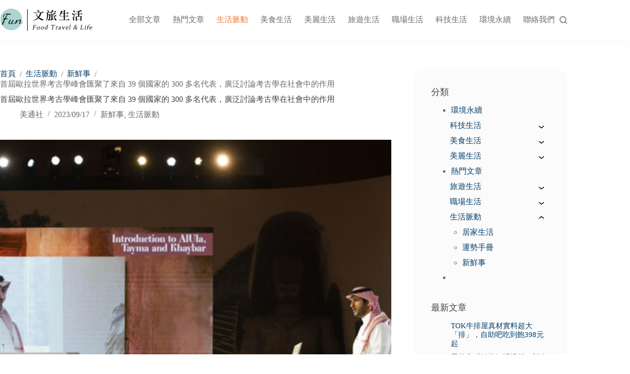

--- FILE ---
content_type: text/html; charset=UTF-8
request_url: https://funmag.com.tw/life/archaeology
body_size: 46511
content:
<!doctype html>
<html lang="zh-TW" prefix="og: https://ogp.me/ns#">
<head>
	
	<meta charset="UTF-8">
	<meta name="viewport" content="width=device-width, initial-scale=1, maximum-scale=5, viewport-fit=cover">
	<link rel="profile" href="https://gmpg.org/xfn/11">

	<script data-cfasync="false" data-no-defer="1" data-no-minify="1" data-no-optimize="1">var ewww_webp_supported=!1;function check_webp_feature(A,e){var w;e=void 0!==e?e:function(){},ewww_webp_supported?e(ewww_webp_supported):((w=new Image).onload=function(){ewww_webp_supported=0<w.width&&0<w.height,e&&e(ewww_webp_supported)},w.onerror=function(){e&&e(!1)},w.src="data:image/webp;base64,"+{alpha:"UklGRkoAAABXRUJQVlA4WAoAAAAQAAAAAAAAAAAAQUxQSAwAAAARBxAR/Q9ERP8DAABWUDggGAAAABQBAJ0BKgEAAQAAAP4AAA3AAP7mtQAAAA=="}[A])}check_webp_feature("alpha");</script><script data-cfasync="false" data-no-defer="1" data-no-minify="1" data-no-optimize="1">var Arrive=function(c,w){"use strict";if(c.MutationObserver&&"undefined"!=typeof HTMLElement){var r,a=0,u=(r=HTMLElement.prototype.matches||HTMLElement.prototype.webkitMatchesSelector||HTMLElement.prototype.mozMatchesSelector||HTMLElement.prototype.msMatchesSelector,{matchesSelector:function(e,t){return e instanceof HTMLElement&&r.call(e,t)},addMethod:function(e,t,r){var a=e[t];e[t]=function(){return r.length==arguments.length?r.apply(this,arguments):"function"==typeof a?a.apply(this,arguments):void 0}},callCallbacks:function(e,t){t&&t.options.onceOnly&&1==t.firedElems.length&&(e=[e[0]]);for(var r,a=0;r=e[a];a++)r&&r.callback&&r.callback.call(r.elem,r.elem);t&&t.options.onceOnly&&1==t.firedElems.length&&t.me.unbindEventWithSelectorAndCallback.call(t.target,t.selector,t.callback)},checkChildNodesRecursively:function(e,t,r,a){for(var i,n=0;i=e[n];n++)r(i,t,a)&&a.push({callback:t.callback,elem:i}),0<i.childNodes.length&&u.checkChildNodesRecursively(i.childNodes,t,r,a)},mergeArrays:function(e,t){var r,a={};for(r in e)e.hasOwnProperty(r)&&(a[r]=e[r]);for(r in t)t.hasOwnProperty(r)&&(a[r]=t[r]);return a},toElementsArray:function(e){return e=void 0!==e&&("number"!=typeof e.length||e===c)?[e]:e}}),e=(l.prototype.addEvent=function(e,t,r,a){a={target:e,selector:t,options:r,callback:a,firedElems:[]};return this._beforeAdding&&this._beforeAdding(a),this._eventsBucket.push(a),a},l.prototype.removeEvent=function(e){for(var t,r=this._eventsBucket.length-1;t=this._eventsBucket[r];r--)e(t)&&(this._beforeRemoving&&this._beforeRemoving(t),(t=this._eventsBucket.splice(r,1))&&t.length&&(t[0].callback=null))},l.prototype.beforeAdding=function(e){this._beforeAdding=e},l.prototype.beforeRemoving=function(e){this._beforeRemoving=e},l),t=function(i,n){var o=new e,l=this,s={fireOnAttributesModification:!1};return o.beforeAdding(function(t){var e=t.target;e!==c.document&&e!==c||(e=document.getElementsByTagName("html")[0]);var r=new MutationObserver(function(e){n.call(this,e,t)}),a=i(t.options);r.observe(e,a),t.observer=r,t.me=l}),o.beforeRemoving(function(e){e.observer.disconnect()}),this.bindEvent=function(e,t,r){t=u.mergeArrays(s,t);for(var a=u.toElementsArray(this),i=0;i<a.length;i++)o.addEvent(a[i],e,t,r)},this.unbindEvent=function(){var r=u.toElementsArray(this);o.removeEvent(function(e){for(var t=0;t<r.length;t++)if(this===w||e.target===r[t])return!0;return!1})},this.unbindEventWithSelectorOrCallback=function(r){var a=u.toElementsArray(this),i=r,e="function"==typeof r?function(e){for(var t=0;t<a.length;t++)if((this===w||e.target===a[t])&&e.callback===i)return!0;return!1}:function(e){for(var t=0;t<a.length;t++)if((this===w||e.target===a[t])&&e.selector===r)return!0;return!1};o.removeEvent(e)},this.unbindEventWithSelectorAndCallback=function(r,a){var i=u.toElementsArray(this);o.removeEvent(function(e){for(var t=0;t<i.length;t++)if((this===w||e.target===i[t])&&e.selector===r&&e.callback===a)return!0;return!1})},this},i=new function(){var s={fireOnAttributesModification:!1,onceOnly:!1,existing:!1};function n(e,t,r){return!(!u.matchesSelector(e,t.selector)||(e._id===w&&(e._id=a++),-1!=t.firedElems.indexOf(e._id)))&&(t.firedElems.push(e._id),!0)}var c=(i=new t(function(e){var t={attributes:!1,childList:!0,subtree:!0};return e.fireOnAttributesModification&&(t.attributes=!0),t},function(e,i){e.forEach(function(e){var t=e.addedNodes,r=e.target,a=[];null!==t&&0<t.length?u.checkChildNodesRecursively(t,i,n,a):"attributes"===e.type&&n(r,i)&&a.push({callback:i.callback,elem:r}),u.callCallbacks(a,i)})})).bindEvent;return i.bindEvent=function(e,t,r){t=void 0===r?(r=t,s):u.mergeArrays(s,t);var a=u.toElementsArray(this);if(t.existing){for(var i=[],n=0;n<a.length;n++)for(var o=a[n].querySelectorAll(e),l=0;l<o.length;l++)i.push({callback:r,elem:o[l]});if(t.onceOnly&&i.length)return r.call(i[0].elem,i[0].elem);setTimeout(u.callCallbacks,1,i)}c.call(this,e,t,r)},i},o=new function(){var a={};function i(e,t){return u.matchesSelector(e,t.selector)}var n=(o=new t(function(){return{childList:!0,subtree:!0}},function(e,r){e.forEach(function(e){var t=e.removedNodes,e=[];null!==t&&0<t.length&&u.checkChildNodesRecursively(t,r,i,e),u.callCallbacks(e,r)})})).bindEvent;return o.bindEvent=function(e,t,r){t=void 0===r?(r=t,a):u.mergeArrays(a,t),n.call(this,e,t,r)},o};d(HTMLElement.prototype),d(NodeList.prototype),d(HTMLCollection.prototype),d(HTMLDocument.prototype),d(Window.prototype);var n={};return s(i,n,"unbindAllArrive"),s(o,n,"unbindAllLeave"),n}function l(){this._eventsBucket=[],this._beforeAdding=null,this._beforeRemoving=null}function s(e,t,r){u.addMethod(t,r,e.unbindEvent),u.addMethod(t,r,e.unbindEventWithSelectorOrCallback),u.addMethod(t,r,e.unbindEventWithSelectorAndCallback)}function d(e){e.arrive=i.bindEvent,s(i,e,"unbindArrive"),e.leave=o.bindEvent,s(o,e,"unbindLeave")}}(window,void 0),ewww_webp_supported=!1;function check_webp_feature(e,t){var r;ewww_webp_supported?t(ewww_webp_supported):((r=new Image).onload=function(){ewww_webp_supported=0<r.width&&0<r.height,t(ewww_webp_supported)},r.onerror=function(){t(!1)},r.src="data:image/webp;base64,"+{alpha:"UklGRkoAAABXRUJQVlA4WAoAAAAQAAAAAAAAAAAAQUxQSAwAAAARBxAR/Q9ERP8DAABWUDggGAAAABQBAJ0BKgEAAQAAAP4AAA3AAP7mtQAAAA==",animation:"UklGRlIAAABXRUJQVlA4WAoAAAASAAAAAAAAAAAAQU5JTQYAAAD/////AABBTk1GJgAAAAAAAAAAAAAAAAAAAGQAAABWUDhMDQAAAC8AAAAQBxAREYiI/gcA"}[e])}function ewwwLoadImages(e){if(e){for(var t=document.querySelectorAll(".batch-image img, .image-wrapper a, .ngg-pro-masonry-item a, .ngg-galleria-offscreen-seo-wrapper a"),r=0,a=t.length;r<a;r++)ewwwAttr(t[r],"data-src",t[r].getAttribute("data-webp")),ewwwAttr(t[r],"data-thumbnail",t[r].getAttribute("data-webp-thumbnail"));for(var i=document.querySelectorAll("div.woocommerce-product-gallery__image"),r=0,a=i.length;r<a;r++)ewwwAttr(i[r],"data-thumb",i[r].getAttribute("data-webp-thumb"))}for(var n=document.querySelectorAll("video"),r=0,a=n.length;r<a;r++)ewwwAttr(n[r],"poster",e?n[r].getAttribute("data-poster-webp"):n[r].getAttribute("data-poster-image"));for(var o,l=document.querySelectorAll("img.ewww_webp_lazy_load"),r=0,a=l.length;r<a;r++)e&&(ewwwAttr(l[r],"data-lazy-srcset",l[r].getAttribute("data-lazy-srcset-webp")),ewwwAttr(l[r],"data-srcset",l[r].getAttribute("data-srcset-webp")),ewwwAttr(l[r],"data-lazy-src",l[r].getAttribute("data-lazy-src-webp")),ewwwAttr(l[r],"data-src",l[r].getAttribute("data-src-webp")),ewwwAttr(l[r],"data-orig-file",l[r].getAttribute("data-webp-orig-file")),ewwwAttr(l[r],"data-medium-file",l[r].getAttribute("data-webp-medium-file")),ewwwAttr(l[r],"data-large-file",l[r].getAttribute("data-webp-large-file")),null!=(o=l[r].getAttribute("srcset"))&&!1!==o&&o.includes("R0lGOD")&&ewwwAttr(l[r],"src",l[r].getAttribute("data-lazy-src-webp"))),l[r].className=l[r].className.replace(/\bewww_webp_lazy_load\b/,"");for(var s=document.querySelectorAll(".ewww_webp"),r=0,a=s.length;r<a;r++)e?(ewwwAttr(s[r],"srcset",s[r].getAttribute("data-srcset-webp")),ewwwAttr(s[r],"src",s[r].getAttribute("data-src-webp")),ewwwAttr(s[r],"data-orig-file",s[r].getAttribute("data-webp-orig-file")),ewwwAttr(s[r],"data-medium-file",s[r].getAttribute("data-webp-medium-file")),ewwwAttr(s[r],"data-large-file",s[r].getAttribute("data-webp-large-file")),ewwwAttr(s[r],"data-large_image",s[r].getAttribute("data-webp-large_image")),ewwwAttr(s[r],"data-src",s[r].getAttribute("data-webp-src"))):(ewwwAttr(s[r],"srcset",s[r].getAttribute("data-srcset-img")),ewwwAttr(s[r],"src",s[r].getAttribute("data-src-img"))),s[r].className=s[r].className.replace(/\bewww_webp\b/,"ewww_webp_loaded");window.jQuery&&jQuery.fn.isotope&&jQuery.fn.imagesLoaded&&(jQuery(".fusion-posts-container-infinite").imagesLoaded(function(){jQuery(".fusion-posts-container-infinite").hasClass("isotope")&&jQuery(".fusion-posts-container-infinite").isotope()}),jQuery(".fusion-portfolio:not(.fusion-recent-works) .fusion-portfolio-wrapper").imagesLoaded(function(){jQuery(".fusion-portfolio:not(.fusion-recent-works) .fusion-portfolio-wrapper").isotope()}))}function ewwwWebPInit(e){ewwwLoadImages(e),ewwwNggLoadGalleries(e),document.arrive(".ewww_webp",function(){ewwwLoadImages(e)}),document.arrive(".ewww_webp_lazy_load",function(){ewwwLoadImages(e)}),document.arrive("videos",function(){ewwwLoadImages(e)}),"loading"==document.readyState?document.addEventListener("DOMContentLoaded",ewwwJSONParserInit):("undefined"!=typeof galleries&&ewwwNggParseGalleries(e),ewwwWooParseVariations(e))}function ewwwAttr(e,t,r){null!=r&&!1!==r&&e.setAttribute(t,r)}function ewwwJSONParserInit(){"undefined"!=typeof galleries&&check_webp_feature("alpha",ewwwNggParseGalleries),check_webp_feature("alpha",ewwwWooParseVariations)}function ewwwWooParseVariations(e){if(e)for(var t=document.querySelectorAll("form.variations_form"),r=0,a=t.length;r<a;r++){var i=t[r].getAttribute("data-product_variations"),n=!1;try{for(var o in i=JSON.parse(i))void 0!==i[o]&&void 0!==i[o].image&&(void 0!==i[o].image.src_webp&&(i[o].image.src=i[o].image.src_webp,n=!0),void 0!==i[o].image.srcset_webp&&(i[o].image.srcset=i[o].image.srcset_webp,n=!0),void 0!==i[o].image.full_src_webp&&(i[o].image.full_src=i[o].image.full_src_webp,n=!0),void 0!==i[o].image.gallery_thumbnail_src_webp&&(i[o].image.gallery_thumbnail_src=i[o].image.gallery_thumbnail_src_webp,n=!0),void 0!==i[o].image.thumb_src_webp&&(i[o].image.thumb_src=i[o].image.thumb_src_webp,n=!0));n&&ewwwAttr(t[r],"data-product_variations",JSON.stringify(i))}catch(e){}}}function ewwwNggParseGalleries(e){if(e)for(var t in galleries){var r=galleries[t];galleries[t].images_list=ewwwNggParseImageList(r.images_list)}}function ewwwNggLoadGalleries(e){e&&document.addEventListener("ngg.galleria.themeadded",function(e,t){window.ngg_galleria._create_backup=window.ngg_galleria.create,window.ngg_galleria.create=function(e,t){var r=$(e).data("id");return galleries["gallery_"+r].images_list=ewwwNggParseImageList(galleries["gallery_"+r].images_list),window.ngg_galleria._create_backup(e,t)}})}function ewwwNggParseImageList(e){for(var t in e){var r=e[t];if(void 0!==r["image-webp"]&&(e[t].image=r["image-webp"],delete e[t]["image-webp"]),void 0!==r["thumb-webp"]&&(e[t].thumb=r["thumb-webp"],delete e[t]["thumb-webp"]),void 0!==r.full_image_webp&&(e[t].full_image=r.full_image_webp,delete e[t].full_image_webp),void 0!==r.srcsets)for(var a in r.srcsets)nggSrcset=r.srcsets[a],void 0!==r.srcsets[a+"-webp"]&&(e[t].srcsets[a]=r.srcsets[a+"-webp"],delete e[t].srcsets[a+"-webp"]);if(void 0!==r.full_srcsets)for(var i in r.full_srcsets)nggFSrcset=r.full_srcsets[i],void 0!==r.full_srcsets[i+"-webp"]&&(e[t].full_srcsets[i]=r.full_srcsets[i+"-webp"],delete e[t].full_srcsets[i+"-webp"])}return e}check_webp_feature("alpha",ewwwWebPInit);</script>	<style>img:is([sizes="auto" i], [sizes^="auto," i]) { contain-intrinsic-size: 3000px 1500px }</style>
	
<!-- Google Tag Manager by PYS -->
    <script data-cfasync="false" data-pagespeed-no-defer>
	    window.dataLayerPYS = window.dataLayerPYS || [];
	</script>
<!-- End Google Tag Manager by PYS -->
<!-- Search Engine Optimization by Rank Math - https://rankmath.com/ -->
<title>首屆歐拉世界考古學峰會匯聚了來自 39 個國家的 300 多名代表，廣泛討論考古學在社會中的作用 - Fun! 文旅生活</title>
<link data-rocket-preload as="style" href="https://fonts.googleapis.com/css2?family=Noto%20Sans%20TC:wght@400;500;600;700&#038;display=swap" rel="preload">
<link href="https://fonts.googleapis.com/css2?family=Noto%20Sans%20TC:wght@400;500;600;700&#038;display=swap" media="print" onload="this.media=&#039;all&#039;" rel="stylesheet">
<noscript data-wpr-hosted-gf-parameters=""><link rel="stylesheet" href="https://fonts.googleapis.com/css2?family=Noto%20Sans%20TC:wght@400;500;600;700&#038;display=swap"></noscript>
<meta name="description" content="首屆歐拉世界考古學峰會開幕日當天，與會代表們了解到考古學在塑造文化認同和共享人類經驗方面具有巨大的力量，為避免文化偏見，考古學家還必須尋求更大的相互連結和交流。"/>
<meta name="robots" content="follow, index, max-snippet:-1, max-video-preview:-1, max-image-preview:large"/>
<link rel="canonical" href="https://funmag.com.tw/life/archaeology" />
<meta property="og:locale" content="zh_TW" />
<meta property="og:type" content="article" />
<meta property="og:title" content="首屆歐拉世界考古學峰會匯聚了來自 39 個國家的 300 多名代表，廣泛討論考古學在社會中的作用 - Fun! 文旅生活" />
<meta property="og:description" content="首屆歐拉世界考古學峰會開幕日當天，與會代表們了解到考古學在塑造文化認同和共享人類經驗方面具有巨大的力量，為避免文化偏見，考古學家還必須尋求更大的相互連結和交流。" />
<meta property="og:url" content="https://funmag.com.tw/life/archaeology" />
<meta property="og:site_name" content="Fun! 文旅生活" />
<meta property="article:author" content="https://www.facebook.com/prnewswireasia/" />
<meta property="article:tag" content="歐拉" />
<meta property="article:tag" content="考古學" />
<meta property="article:tag" content="歐拉皇家委員會" />
<meta property="article:section" content="新鮮事" />
<meta property="og:updated_time" content="2024-11-28T01:18:20+08:00" />
<meta property="og:image" content="https://funmag.com.tw/wp-content/uploads/2023/09/Day_1.jpg" />
<meta property="og:image:secure_url" content="https://funmag.com.tw/wp-content/uploads/2023/09/Day_1.jpg" />
<meta property="og:image:width" content="600" />
<meta property="og:image:height" content="400" />
<meta property="og:image:alt" content="歐拉" />
<meta property="og:image:type" content="image/jpeg" />
<meta property="article:published_time" content="2023-09-17T23:25:45+08:00" />
<meta property="article:modified_time" content="2024-11-28T01:18:20+08:00" />
<meta name="twitter:card" content="summary_large_image" />
<meta name="twitter:title" content="首屆歐拉世界考古學峰會匯聚了來自 39 個國家的 300 多名代表，廣泛討論考古學在社會中的作用 - Fun! 文旅生活" />
<meta name="twitter:description" content="首屆歐拉世界考古學峰會開幕日當天，與會代表們了解到考古學在塑造文化認同和共享人類經驗方面具有巨大的力量，為避免文化偏見，考古學家還必須尋求更大的相互連結和交流。" />
<meta name="twitter:creator" content="@Asia" />
<meta name="twitter:image" content="https://funmag.com.tw/wp-content/uploads/2023/09/Day_1.jpg" />
<meta name="twitter:label1" content="Written by" />
<meta name="twitter:data1" content="美通社" />
<meta name="twitter:label2" content="Time to read" />
<meta name="twitter:data2" content="1 minute" />
<script type="application/ld+json" class="rank-math-schema">{"@context":"https://schema.org","@graph":[{"@type":["Person","Organization"],"@id":"https://funmag.com.tw/#person","name":"evelyn","logo":{"@type":"ImageObject","@id":"https://funmag.com.tw/#logo","url":"https://funmag.com.tw/wp-content/uploads/2020/01/logo.png","contentUrl":"https://funmag.com.tw/wp-content/uploads/2020/01/logo.png","caption":"Fun! \u6587\u65c5\u751f\u6d3b","inLanguage":"zh-TW","width":"478","height":"126"},"image":{"@type":"ImageObject","@id":"https://funmag.com.tw/#logo","url":"https://funmag.com.tw/wp-content/uploads/2020/01/logo.png","contentUrl":"https://funmag.com.tw/wp-content/uploads/2020/01/logo.png","caption":"Fun! \u6587\u65c5\u751f\u6d3b","inLanguage":"zh-TW","width":"478","height":"126"}},{"@type":"WebSite","@id":"https://funmag.com.tw/#website","url":"https://funmag.com.tw","name":"Fun! \u6587\u65c5\u751f\u6d3b","publisher":{"@id":"https://funmag.com.tw/#person"},"inLanguage":"zh-TW"},{"@type":"ImageObject","@id":"https://funmag.com.tw/wp-content/uploads/2023/09/Day_1.jpg","url":"https://funmag.com.tw/wp-content/uploads/2023/09/Day_1.jpg","width":"600","height":"400","inLanguage":"zh-TW"},{"@type":"BreadcrumbList","@id":"https://funmag.com.tw/life/archaeology#breadcrumb","itemListElement":[{"@type":"ListItem","position":"1","item":{"@id":"https://funmag.com.tw","name":"Home"}},{"@type":"ListItem","position":"2","item":{"@id":"https://funmag.com.tw/life/archaeology","name":"\u9996\u5c46\u6b50\u62c9\u4e16\u754c\u8003\u53e4\u5b78\u5cf0\u6703\u532f\u805a\u4e86\u4f86\u81ea 39 \u500b\u570b\u5bb6\u7684 300 \u591a\u540d\u4ee3\u8868\uff0c\u5ee3\u6cdb\u8a0e\u8ad6\u8003\u53e4\u5b78\u5728\u793e\u6703\u4e2d\u7684\u4f5c\u7528"}}]},{"@type":"WebPage","@id":"https://funmag.com.tw/life/archaeology#webpage","url":"https://funmag.com.tw/life/archaeology","name":"\u9996\u5c46\u6b50\u62c9\u4e16\u754c\u8003\u53e4\u5b78\u5cf0\u6703\u532f\u805a\u4e86\u4f86\u81ea 39 \u500b\u570b\u5bb6\u7684 300 \u591a\u540d\u4ee3\u8868\uff0c\u5ee3\u6cdb\u8a0e\u8ad6\u8003\u53e4\u5b78\u5728\u793e\u6703\u4e2d\u7684\u4f5c\u7528 - Fun! \u6587\u65c5\u751f\u6d3b","datePublished":"2023-09-17T23:25:45+08:00","dateModified":"2024-11-28T01:18:20+08:00","isPartOf":{"@id":"https://funmag.com.tw/#website"},"primaryImageOfPage":{"@id":"https://funmag.com.tw/wp-content/uploads/2023/09/Day_1.jpg"},"inLanguage":"zh-TW","breadcrumb":{"@id":"https://funmag.com.tw/life/archaeology#breadcrumb"}},{"@type":"Person","@id":"https://funmag.com.tw/author/cision","name":"\u7f8e\u901a\u793e","url":"https://funmag.com.tw/author/cision","image":{"@type":"ImageObject","@id":"https://secure.gravatar.com/avatar/c5ea197f5c5e7def36e1e88d69e4a30f9febcfff1536227a0a03fcae8386e3ff?s=96&amp;d=mm&amp;r=g","url":"https://secure.gravatar.com/avatar/c5ea197f5c5e7def36e1e88d69e4a30f9febcfff1536227a0a03fcae8386e3ff?s=96&amp;d=mm&amp;r=g","caption":"\u7f8e\u901a\u793e","inLanguage":"zh-TW"},"sameAs":["https://hk.prnasia.com/","https://www.facebook.com/prnewswireasia/","https://twitter.com/@PRNewswire Asia"]},{"@type":"BlogPosting","headline":"\u9996\u5c46\u6b50\u62c9\u4e16\u754c\u8003\u53e4\u5b78\u5cf0\u6703\u532f\u805a\u4e86\u4f86\u81ea 39 \u500b\u570b\u5bb6\u7684 300 \u591a\u540d\u4ee3\u8868\uff0c\u5ee3\u6cdb\u8a0e\u8ad6\u8003\u53e4\u5b78\u5728\u793e\u6703\u4e2d\u7684\u4f5c\u7528 - Fun! \u6587\u65c5\u751f\u6d3b","keywords":"\u6b50\u62c9","datePublished":"2023-09-17T23:25:45+08:00","dateModified":"2024-11-28T01:18:20+08:00","author":{"@id":"https://funmag.com.tw/author/cision","name":"\u7f8e\u901a\u793e"},"publisher":{"@id":"https://funmag.com.tw/#person"},"description":"\u9996\u5c46\u6b50\u62c9\u4e16\u754c\u8003\u53e4\u5b78\u5cf0\u6703\u958b\u5e55\u65e5\u7576\u5929\uff0c\u8207\u6703\u4ee3\u8868\u5011\u4e86\u89e3\u5230\u8003\u53e4\u5b78\u5728\u5851\u9020\u6587\u5316\u8a8d\u540c\u548c\u5171\u4eab\u4eba\u985e\u7d93\u9a57\u65b9\u9762\u5177\u6709\u5de8\u5927\u7684\u529b\u91cf\uff0c\u70ba\u907f\u514d\u6587\u5316\u504f\u898b\uff0c\u8003\u53e4\u5b78\u5bb6\u9084\u5fc5\u9808\u5c0b\u6c42\u66f4\u5927\u7684\u76f8\u4e92\u9023\u7d50\u548c\u4ea4\u6d41\u3002","name":"\u9996\u5c46\u6b50\u62c9\u4e16\u754c\u8003\u53e4\u5b78\u5cf0\u6703\u532f\u805a\u4e86\u4f86\u81ea 39 \u500b\u570b\u5bb6\u7684 300 \u591a\u540d\u4ee3\u8868\uff0c\u5ee3\u6cdb\u8a0e\u8ad6\u8003\u53e4\u5b78\u5728\u793e\u6703\u4e2d\u7684\u4f5c\u7528 - Fun! \u6587\u65c5\u751f\u6d3b","@id":"https://funmag.com.tw/life/archaeology#richSnippet","isPartOf":{"@id":"https://funmag.com.tw/life/archaeology#webpage"},"image":{"@id":"https://funmag.com.tw/wp-content/uploads/2023/09/Day_1.jpg"},"inLanguage":"zh-TW","mainEntityOfPage":{"@id":"https://funmag.com.tw/life/archaeology#webpage"}}]}</script>
<!-- /Rank Math WordPress SEO plugin -->

<script type='application/javascript'  id='pys-version-script'>console.log('PixelYourSite Free version 11.1.5.2');</script>
<link rel='dns-prefetch' href='//fonts.googleapis.com' />
<link href='https://fonts.gstatic.com' crossorigin rel='preconnect' />
<link rel="alternate" type="application/rss+xml" title="訂閱《Fun! 文旅生活》&raquo; 資訊提供" href="https://funmag.com.tw/feed" />
<link rel="alternate" type="application/rss+xml" title="訂閱《Fun! 文旅生活》&raquo; 留言的資訊提供" href="https://funmag.com.tw/comments/feed" />
<link rel='stylesheet' id='blocksy-dynamic-global-css' href='https://funmag.com.tw/wp-content/uploads/blocksy/css/global.css?ver=35990' media='all' />
<link rel='stylesheet' id='wp-block-library-css' href='https://funmag.com.tw/wp-includes/css/dist/block-library/style.min.css?ver=6.8.3' media='all' />
<style id='collapsing-categories-style-inline-css'>


</style>
<link rel='stylesheet' id='jet-engine-frontend-css' href='https://funmag.com.tw/wp-content/plugins/jet-engine/assets/css/frontend.css?ver=3.7.7' media='all' />
<style id='global-styles-inline-css'>
:root{--wp--preset--aspect-ratio--square: 1;--wp--preset--aspect-ratio--4-3: 4/3;--wp--preset--aspect-ratio--3-4: 3/4;--wp--preset--aspect-ratio--3-2: 3/2;--wp--preset--aspect-ratio--2-3: 2/3;--wp--preset--aspect-ratio--16-9: 16/9;--wp--preset--aspect-ratio--9-16: 9/16;--wp--preset--color--black: #000000;--wp--preset--color--cyan-bluish-gray: #abb8c3;--wp--preset--color--white: #ffffff;--wp--preset--color--pale-pink: #f78da7;--wp--preset--color--vivid-red: #cf2e2e;--wp--preset--color--luminous-vivid-orange: #ff6900;--wp--preset--color--luminous-vivid-amber: #fcb900;--wp--preset--color--light-green-cyan: #7bdcb5;--wp--preset--color--vivid-green-cyan: #00d084;--wp--preset--color--pale-cyan-blue: #8ed1fc;--wp--preset--color--vivid-cyan-blue: #0693e3;--wp--preset--color--vivid-purple: #9b51e0;--wp--preset--color--palette-color-1: var(--theme-palette-color-1, #f37633);--wp--preset--color--palette-color-2: var(--theme-palette-color-2, #ff9b73);--wp--preset--color--palette-color-3: var(--theme-palette-color-3, #6a6a6a);--wp--preset--color--palette-color-4: var(--theme-palette-color-4, #424242);--wp--preset--color--palette-color-5: var(--theme-palette-color-5, #959595);--wp--preset--color--palette-color-6: var(--theme-palette-color-6, #c9c9c9);--wp--preset--color--palette-color-7: var(--theme-palette-color-7, #05406d);--wp--preset--color--palette-color-8: var(--theme-palette-color-8, #ffffff);--wp--preset--gradient--vivid-cyan-blue-to-vivid-purple: linear-gradient(135deg,rgba(6,147,227,1) 0%,rgb(155,81,224) 100%);--wp--preset--gradient--light-green-cyan-to-vivid-green-cyan: linear-gradient(135deg,rgb(122,220,180) 0%,rgb(0,208,130) 100%);--wp--preset--gradient--luminous-vivid-amber-to-luminous-vivid-orange: linear-gradient(135deg,rgba(252,185,0,1) 0%,rgba(255,105,0,1) 100%);--wp--preset--gradient--luminous-vivid-orange-to-vivid-red: linear-gradient(135deg,rgba(255,105,0,1) 0%,rgb(207,46,46) 100%);--wp--preset--gradient--very-light-gray-to-cyan-bluish-gray: linear-gradient(135deg,rgb(238,238,238) 0%,rgb(169,184,195) 100%);--wp--preset--gradient--cool-to-warm-spectrum: linear-gradient(135deg,rgb(74,234,220) 0%,rgb(151,120,209) 20%,rgb(207,42,186) 40%,rgb(238,44,130) 60%,rgb(251,105,98) 80%,rgb(254,248,76) 100%);--wp--preset--gradient--blush-light-purple: linear-gradient(135deg,rgb(255,206,236) 0%,rgb(152,150,240) 100%);--wp--preset--gradient--blush-bordeaux: linear-gradient(135deg,rgb(254,205,165) 0%,rgb(254,45,45) 50%,rgb(107,0,62) 100%);--wp--preset--gradient--luminous-dusk: linear-gradient(135deg,rgb(255,203,112) 0%,rgb(199,81,192) 50%,rgb(65,88,208) 100%);--wp--preset--gradient--pale-ocean: linear-gradient(135deg,rgb(255,245,203) 0%,rgb(182,227,212) 50%,rgb(51,167,181) 100%);--wp--preset--gradient--electric-grass: linear-gradient(135deg,rgb(202,248,128) 0%,rgb(113,206,126) 100%);--wp--preset--gradient--midnight: linear-gradient(135deg,rgb(2,3,129) 0%,rgb(40,116,252) 100%);--wp--preset--gradient--juicy-peach: linear-gradient(to right, #ffecd2 0%, #fcb69f 100%);--wp--preset--gradient--young-passion: linear-gradient(to right, #ff8177 0%, #ff867a 0%, #ff8c7f 21%, #f99185 52%, #cf556c 78%, #b12a5b 100%);--wp--preset--gradient--true-sunset: linear-gradient(to right, #fa709a 0%, #fee140 100%);--wp--preset--gradient--morpheus-den: linear-gradient(to top, #30cfd0 0%, #330867 100%);--wp--preset--gradient--plum-plate: linear-gradient(135deg, #667eea 0%, #764ba2 100%);--wp--preset--gradient--aqua-splash: linear-gradient(15deg, #13547a 0%, #80d0c7 100%);--wp--preset--gradient--love-kiss: linear-gradient(to top, #ff0844 0%, #ffb199 100%);--wp--preset--gradient--new-retrowave: linear-gradient(to top, #3b41c5 0%, #a981bb 49%, #ffc8a9 100%);--wp--preset--gradient--plum-bath: linear-gradient(to top, #cc208e 0%, #6713d2 100%);--wp--preset--gradient--high-flight: linear-gradient(to right, #0acffe 0%, #495aff 100%);--wp--preset--gradient--teen-party: linear-gradient(-225deg, #FF057C 0%, #8D0B93 50%, #321575 100%);--wp--preset--gradient--fabled-sunset: linear-gradient(-225deg, #231557 0%, #44107A 29%, #FF1361 67%, #FFF800 100%);--wp--preset--gradient--arielle-smile: radial-gradient(circle 248px at center, #16d9e3 0%, #30c7ec 47%, #46aef7 100%);--wp--preset--gradient--itmeo-branding: linear-gradient(180deg, #2af598 0%, #009efd 100%);--wp--preset--gradient--deep-blue: linear-gradient(to right, #6a11cb 0%, #2575fc 100%);--wp--preset--gradient--strong-bliss: linear-gradient(to right, #f78ca0 0%, #f9748f 19%, #fd868c 60%, #fe9a8b 100%);--wp--preset--gradient--sweet-period: linear-gradient(to top, #3f51b1 0%, #5a55ae 13%, #7b5fac 25%, #8f6aae 38%, #a86aa4 50%, #cc6b8e 62%, #f18271 75%, #f3a469 87%, #f7c978 100%);--wp--preset--gradient--purple-division: linear-gradient(to top, #7028e4 0%, #e5b2ca 100%);--wp--preset--gradient--cold-evening: linear-gradient(to top, #0c3483 0%, #a2b6df 100%, #6b8cce 100%, #a2b6df 100%);--wp--preset--gradient--mountain-rock: linear-gradient(to right, #868f96 0%, #596164 100%);--wp--preset--gradient--desert-hump: linear-gradient(to top, #c79081 0%, #dfa579 100%);--wp--preset--gradient--ethernal-constance: linear-gradient(to top, #09203f 0%, #537895 100%);--wp--preset--gradient--happy-memories: linear-gradient(-60deg, #ff5858 0%, #f09819 100%);--wp--preset--gradient--grown-early: linear-gradient(to top, #0ba360 0%, #3cba92 100%);--wp--preset--gradient--morning-salad: linear-gradient(-225deg, #B7F8DB 0%, #50A7C2 100%);--wp--preset--gradient--night-call: linear-gradient(-225deg, #AC32E4 0%, #7918F2 48%, #4801FF 100%);--wp--preset--gradient--mind-crawl: linear-gradient(-225deg, #473B7B 0%, #3584A7 51%, #30D2BE 100%);--wp--preset--gradient--angel-care: linear-gradient(-225deg, #FFE29F 0%, #FFA99F 48%, #FF719A 100%);--wp--preset--gradient--juicy-cake: linear-gradient(to top, #e14fad 0%, #f9d423 100%);--wp--preset--gradient--rich-metal: linear-gradient(to right, #d7d2cc 0%, #304352 100%);--wp--preset--gradient--mole-hall: linear-gradient(-20deg, #616161 0%, #9bc5c3 100%);--wp--preset--gradient--cloudy-knoxville: linear-gradient(120deg, #fdfbfb 0%, #ebedee 100%);--wp--preset--gradient--soft-grass: linear-gradient(to top, #c1dfc4 0%, #deecdd 100%);--wp--preset--gradient--saint-petersburg: linear-gradient(135deg, #f5f7fa 0%, #c3cfe2 100%);--wp--preset--gradient--everlasting-sky: linear-gradient(135deg, #fdfcfb 0%, #e2d1c3 100%);--wp--preset--gradient--kind-steel: linear-gradient(-20deg, #e9defa 0%, #fbfcdb 100%);--wp--preset--gradient--over-sun: linear-gradient(60deg, #abecd6 0%, #fbed96 100%);--wp--preset--gradient--premium-white: linear-gradient(to top, #d5d4d0 0%, #d5d4d0 1%, #eeeeec 31%, #efeeec 75%, #e9e9e7 100%);--wp--preset--gradient--clean-mirror: linear-gradient(45deg, #93a5cf 0%, #e4efe9 100%);--wp--preset--gradient--wild-apple: linear-gradient(to top, #d299c2 0%, #fef9d7 100%);--wp--preset--gradient--snow-again: linear-gradient(to top, #e6e9f0 0%, #eef1f5 100%);--wp--preset--gradient--confident-cloud: linear-gradient(to top, #dad4ec 0%, #dad4ec 1%, #f3e7e9 100%);--wp--preset--gradient--glass-water: linear-gradient(to top, #dfe9f3 0%, white 100%);--wp--preset--gradient--perfect-white: linear-gradient(-225deg, #E3FDF5 0%, #FFE6FA 100%);--wp--preset--font-size--small: 13px;--wp--preset--font-size--medium: 20px;--wp--preset--font-size--large: clamp(22px, 1.375rem + ((1vw - 3.2px) * 0.625), 30px);--wp--preset--font-size--x-large: clamp(30px, 1.875rem + ((1vw - 3.2px) * 1.563), 50px);--wp--preset--font-size--xx-large: clamp(45px, 2.813rem + ((1vw - 3.2px) * 2.734), 80px);--wp--preset--spacing--20: 0.44rem;--wp--preset--spacing--30: 0.67rem;--wp--preset--spacing--40: 1rem;--wp--preset--spacing--50: 1.5rem;--wp--preset--spacing--60: 2.25rem;--wp--preset--spacing--70: 3.38rem;--wp--preset--spacing--80: 5.06rem;--wp--preset--shadow--natural: 6px 6px 9px rgba(0, 0, 0, 0.2);--wp--preset--shadow--deep: 12px 12px 50px rgba(0, 0, 0, 0.4);--wp--preset--shadow--sharp: 6px 6px 0px rgba(0, 0, 0, 0.2);--wp--preset--shadow--outlined: 6px 6px 0px -3px rgba(255, 255, 255, 1), 6px 6px rgba(0, 0, 0, 1);--wp--preset--shadow--crisp: 6px 6px 0px rgba(0, 0, 0, 1);}:root { --wp--style--global--content-size: var(--theme-block-max-width);--wp--style--global--wide-size: var(--theme-block-wide-max-width); }:where(body) { margin: 0; }.wp-site-blocks > .alignleft { float: left; margin-right: 2em; }.wp-site-blocks > .alignright { float: right; margin-left: 2em; }.wp-site-blocks > .aligncenter { justify-content: center; margin-left: auto; margin-right: auto; }:where(.wp-site-blocks) > * { margin-block-start: var(--theme-content-spacing); margin-block-end: 0; }:where(.wp-site-blocks) > :first-child { margin-block-start: 0; }:where(.wp-site-blocks) > :last-child { margin-block-end: 0; }:root { --wp--style--block-gap: var(--theme-content-spacing); }:root :where(.is-layout-flow) > :first-child{margin-block-start: 0;}:root :where(.is-layout-flow) > :last-child{margin-block-end: 0;}:root :where(.is-layout-flow) > *{margin-block-start: var(--theme-content-spacing);margin-block-end: 0;}:root :where(.is-layout-constrained) > :first-child{margin-block-start: 0;}:root :where(.is-layout-constrained) > :last-child{margin-block-end: 0;}:root :where(.is-layout-constrained) > *{margin-block-start: var(--theme-content-spacing);margin-block-end: 0;}:root :where(.is-layout-flex){gap: var(--theme-content-spacing);}:root :where(.is-layout-grid){gap: var(--theme-content-spacing);}.is-layout-flow > .alignleft{float: left;margin-inline-start: 0;margin-inline-end: 2em;}.is-layout-flow > .alignright{float: right;margin-inline-start: 2em;margin-inline-end: 0;}.is-layout-flow > .aligncenter{margin-left: auto !important;margin-right: auto !important;}.is-layout-constrained > .alignleft{float: left;margin-inline-start: 0;margin-inline-end: 2em;}.is-layout-constrained > .alignright{float: right;margin-inline-start: 2em;margin-inline-end: 0;}.is-layout-constrained > .aligncenter{margin-left: auto !important;margin-right: auto !important;}.is-layout-constrained > :where(:not(.alignleft):not(.alignright):not(.alignfull)){max-width: var(--wp--style--global--content-size);margin-left: auto !important;margin-right: auto !important;}.is-layout-constrained > .alignwide{max-width: var(--wp--style--global--wide-size);}body .is-layout-flex{display: flex;}.is-layout-flex{flex-wrap: wrap;align-items: center;}.is-layout-flex > :is(*, div){margin: 0;}body .is-layout-grid{display: grid;}.is-layout-grid > :is(*, div){margin: 0;}body{padding-top: 0px;padding-right: 0px;padding-bottom: 0px;padding-left: 0px;}.has-black-color{color: var(--wp--preset--color--black) !important;}.has-cyan-bluish-gray-color{color: var(--wp--preset--color--cyan-bluish-gray) !important;}.has-white-color{color: var(--wp--preset--color--white) !important;}.has-pale-pink-color{color: var(--wp--preset--color--pale-pink) !important;}.has-vivid-red-color{color: var(--wp--preset--color--vivid-red) !important;}.has-luminous-vivid-orange-color{color: var(--wp--preset--color--luminous-vivid-orange) !important;}.has-luminous-vivid-amber-color{color: var(--wp--preset--color--luminous-vivid-amber) !important;}.has-light-green-cyan-color{color: var(--wp--preset--color--light-green-cyan) !important;}.has-vivid-green-cyan-color{color: var(--wp--preset--color--vivid-green-cyan) !important;}.has-pale-cyan-blue-color{color: var(--wp--preset--color--pale-cyan-blue) !important;}.has-vivid-cyan-blue-color{color: var(--wp--preset--color--vivid-cyan-blue) !important;}.has-vivid-purple-color{color: var(--wp--preset--color--vivid-purple) !important;}.has-palette-color-1-color{color: var(--wp--preset--color--palette-color-1) !important;}.has-palette-color-2-color{color: var(--wp--preset--color--palette-color-2) !important;}.has-palette-color-3-color{color: var(--wp--preset--color--palette-color-3) !important;}.has-palette-color-4-color{color: var(--wp--preset--color--palette-color-4) !important;}.has-palette-color-5-color{color: var(--wp--preset--color--palette-color-5) !important;}.has-palette-color-6-color{color: var(--wp--preset--color--palette-color-6) !important;}.has-palette-color-7-color{color: var(--wp--preset--color--palette-color-7) !important;}.has-palette-color-8-color{color: var(--wp--preset--color--palette-color-8) !important;}.has-black-background-color{background-color: var(--wp--preset--color--black) !important;}.has-cyan-bluish-gray-background-color{background-color: var(--wp--preset--color--cyan-bluish-gray) !important;}.has-white-background-color{background-color: var(--wp--preset--color--white) !important;}.has-pale-pink-background-color{background-color: var(--wp--preset--color--pale-pink) !important;}.has-vivid-red-background-color{background-color: var(--wp--preset--color--vivid-red) !important;}.has-luminous-vivid-orange-background-color{background-color: var(--wp--preset--color--luminous-vivid-orange) !important;}.has-luminous-vivid-amber-background-color{background-color: var(--wp--preset--color--luminous-vivid-amber) !important;}.has-light-green-cyan-background-color{background-color: var(--wp--preset--color--light-green-cyan) !important;}.has-vivid-green-cyan-background-color{background-color: var(--wp--preset--color--vivid-green-cyan) !important;}.has-pale-cyan-blue-background-color{background-color: var(--wp--preset--color--pale-cyan-blue) !important;}.has-vivid-cyan-blue-background-color{background-color: var(--wp--preset--color--vivid-cyan-blue) !important;}.has-vivid-purple-background-color{background-color: var(--wp--preset--color--vivid-purple) !important;}.has-palette-color-1-background-color{background-color: var(--wp--preset--color--palette-color-1) !important;}.has-palette-color-2-background-color{background-color: var(--wp--preset--color--palette-color-2) !important;}.has-palette-color-3-background-color{background-color: var(--wp--preset--color--palette-color-3) !important;}.has-palette-color-4-background-color{background-color: var(--wp--preset--color--palette-color-4) !important;}.has-palette-color-5-background-color{background-color: var(--wp--preset--color--palette-color-5) !important;}.has-palette-color-6-background-color{background-color: var(--wp--preset--color--palette-color-6) !important;}.has-palette-color-7-background-color{background-color: var(--wp--preset--color--palette-color-7) !important;}.has-palette-color-8-background-color{background-color: var(--wp--preset--color--palette-color-8) !important;}.has-black-border-color{border-color: var(--wp--preset--color--black) !important;}.has-cyan-bluish-gray-border-color{border-color: var(--wp--preset--color--cyan-bluish-gray) !important;}.has-white-border-color{border-color: var(--wp--preset--color--white) !important;}.has-pale-pink-border-color{border-color: var(--wp--preset--color--pale-pink) !important;}.has-vivid-red-border-color{border-color: var(--wp--preset--color--vivid-red) !important;}.has-luminous-vivid-orange-border-color{border-color: var(--wp--preset--color--luminous-vivid-orange) !important;}.has-luminous-vivid-amber-border-color{border-color: var(--wp--preset--color--luminous-vivid-amber) !important;}.has-light-green-cyan-border-color{border-color: var(--wp--preset--color--light-green-cyan) !important;}.has-vivid-green-cyan-border-color{border-color: var(--wp--preset--color--vivid-green-cyan) !important;}.has-pale-cyan-blue-border-color{border-color: var(--wp--preset--color--pale-cyan-blue) !important;}.has-vivid-cyan-blue-border-color{border-color: var(--wp--preset--color--vivid-cyan-blue) !important;}.has-vivid-purple-border-color{border-color: var(--wp--preset--color--vivid-purple) !important;}.has-palette-color-1-border-color{border-color: var(--wp--preset--color--palette-color-1) !important;}.has-palette-color-2-border-color{border-color: var(--wp--preset--color--palette-color-2) !important;}.has-palette-color-3-border-color{border-color: var(--wp--preset--color--palette-color-3) !important;}.has-palette-color-4-border-color{border-color: var(--wp--preset--color--palette-color-4) !important;}.has-palette-color-5-border-color{border-color: var(--wp--preset--color--palette-color-5) !important;}.has-palette-color-6-border-color{border-color: var(--wp--preset--color--palette-color-6) !important;}.has-palette-color-7-border-color{border-color: var(--wp--preset--color--palette-color-7) !important;}.has-palette-color-8-border-color{border-color: var(--wp--preset--color--palette-color-8) !important;}.has-vivid-cyan-blue-to-vivid-purple-gradient-background{background: var(--wp--preset--gradient--vivid-cyan-blue-to-vivid-purple) !important;}.has-light-green-cyan-to-vivid-green-cyan-gradient-background{background: var(--wp--preset--gradient--light-green-cyan-to-vivid-green-cyan) !important;}.has-luminous-vivid-amber-to-luminous-vivid-orange-gradient-background{background: var(--wp--preset--gradient--luminous-vivid-amber-to-luminous-vivid-orange) !important;}.has-luminous-vivid-orange-to-vivid-red-gradient-background{background: var(--wp--preset--gradient--luminous-vivid-orange-to-vivid-red) !important;}.has-very-light-gray-to-cyan-bluish-gray-gradient-background{background: var(--wp--preset--gradient--very-light-gray-to-cyan-bluish-gray) !important;}.has-cool-to-warm-spectrum-gradient-background{background: var(--wp--preset--gradient--cool-to-warm-spectrum) !important;}.has-blush-light-purple-gradient-background{background: var(--wp--preset--gradient--blush-light-purple) !important;}.has-blush-bordeaux-gradient-background{background: var(--wp--preset--gradient--blush-bordeaux) !important;}.has-luminous-dusk-gradient-background{background: var(--wp--preset--gradient--luminous-dusk) !important;}.has-pale-ocean-gradient-background{background: var(--wp--preset--gradient--pale-ocean) !important;}.has-electric-grass-gradient-background{background: var(--wp--preset--gradient--electric-grass) !important;}.has-midnight-gradient-background{background: var(--wp--preset--gradient--midnight) !important;}.has-juicy-peach-gradient-background{background: var(--wp--preset--gradient--juicy-peach) !important;}.has-young-passion-gradient-background{background: var(--wp--preset--gradient--young-passion) !important;}.has-true-sunset-gradient-background{background: var(--wp--preset--gradient--true-sunset) !important;}.has-morpheus-den-gradient-background{background: var(--wp--preset--gradient--morpheus-den) !important;}.has-plum-plate-gradient-background{background: var(--wp--preset--gradient--plum-plate) !important;}.has-aqua-splash-gradient-background{background: var(--wp--preset--gradient--aqua-splash) !important;}.has-love-kiss-gradient-background{background: var(--wp--preset--gradient--love-kiss) !important;}.has-new-retrowave-gradient-background{background: var(--wp--preset--gradient--new-retrowave) !important;}.has-plum-bath-gradient-background{background: var(--wp--preset--gradient--plum-bath) !important;}.has-high-flight-gradient-background{background: var(--wp--preset--gradient--high-flight) !important;}.has-teen-party-gradient-background{background: var(--wp--preset--gradient--teen-party) !important;}.has-fabled-sunset-gradient-background{background: var(--wp--preset--gradient--fabled-sunset) !important;}.has-arielle-smile-gradient-background{background: var(--wp--preset--gradient--arielle-smile) !important;}.has-itmeo-branding-gradient-background{background: var(--wp--preset--gradient--itmeo-branding) !important;}.has-deep-blue-gradient-background{background: var(--wp--preset--gradient--deep-blue) !important;}.has-strong-bliss-gradient-background{background: var(--wp--preset--gradient--strong-bliss) !important;}.has-sweet-period-gradient-background{background: var(--wp--preset--gradient--sweet-period) !important;}.has-purple-division-gradient-background{background: var(--wp--preset--gradient--purple-division) !important;}.has-cold-evening-gradient-background{background: var(--wp--preset--gradient--cold-evening) !important;}.has-mountain-rock-gradient-background{background: var(--wp--preset--gradient--mountain-rock) !important;}.has-desert-hump-gradient-background{background: var(--wp--preset--gradient--desert-hump) !important;}.has-ethernal-constance-gradient-background{background: var(--wp--preset--gradient--ethernal-constance) !important;}.has-happy-memories-gradient-background{background: var(--wp--preset--gradient--happy-memories) !important;}.has-grown-early-gradient-background{background: var(--wp--preset--gradient--grown-early) !important;}.has-morning-salad-gradient-background{background: var(--wp--preset--gradient--morning-salad) !important;}.has-night-call-gradient-background{background: var(--wp--preset--gradient--night-call) !important;}.has-mind-crawl-gradient-background{background: var(--wp--preset--gradient--mind-crawl) !important;}.has-angel-care-gradient-background{background: var(--wp--preset--gradient--angel-care) !important;}.has-juicy-cake-gradient-background{background: var(--wp--preset--gradient--juicy-cake) !important;}.has-rich-metal-gradient-background{background: var(--wp--preset--gradient--rich-metal) !important;}.has-mole-hall-gradient-background{background: var(--wp--preset--gradient--mole-hall) !important;}.has-cloudy-knoxville-gradient-background{background: var(--wp--preset--gradient--cloudy-knoxville) !important;}.has-soft-grass-gradient-background{background: var(--wp--preset--gradient--soft-grass) !important;}.has-saint-petersburg-gradient-background{background: var(--wp--preset--gradient--saint-petersburg) !important;}.has-everlasting-sky-gradient-background{background: var(--wp--preset--gradient--everlasting-sky) !important;}.has-kind-steel-gradient-background{background: var(--wp--preset--gradient--kind-steel) !important;}.has-over-sun-gradient-background{background: var(--wp--preset--gradient--over-sun) !important;}.has-premium-white-gradient-background{background: var(--wp--preset--gradient--premium-white) !important;}.has-clean-mirror-gradient-background{background: var(--wp--preset--gradient--clean-mirror) !important;}.has-wild-apple-gradient-background{background: var(--wp--preset--gradient--wild-apple) !important;}.has-snow-again-gradient-background{background: var(--wp--preset--gradient--snow-again) !important;}.has-confident-cloud-gradient-background{background: var(--wp--preset--gradient--confident-cloud) !important;}.has-glass-water-gradient-background{background: var(--wp--preset--gradient--glass-water) !important;}.has-perfect-white-gradient-background{background: var(--wp--preset--gradient--perfect-white) !important;}.has-small-font-size{font-size: var(--wp--preset--font-size--small) !important;}.has-medium-font-size{font-size: var(--wp--preset--font-size--medium) !important;}.has-large-font-size{font-size: var(--wp--preset--font-size--large) !important;}.has-x-large-font-size{font-size: var(--wp--preset--font-size--x-large) !important;}.has-xx-large-font-size{font-size: var(--wp--preset--font-size--xx-large) !important;}
:root :where(.wp-block-pullquote){font-size: clamp(0.984em, 0.984rem + ((1vw - 0.2em) * 0.645), 1.5em);line-height: 1.6;}
</style>
<link rel='stylesheet' id='ez-toc-css' href='https://funmag.com.tw/wp-content/plugins/easy-table-of-contents/assets/css/screen.min.css?ver=2.0.76' media='all' />
<style id='ez-toc-inline-css'>
div#ez-toc-container .ez-toc-title {font-size: 120%;}div#ez-toc-container .ez-toc-title {font-weight: 500;}div#ez-toc-container ul li , div#ez-toc-container ul li a {font-size: 95%;}div#ez-toc-container ul li , div#ez-toc-container ul li a {font-weight: 500;}div#ez-toc-container nav ul ul li {font-size: 90%;}div#ez-toc-container {width: 100%;}
.ez-toc-container-direction {direction: ltr;}.ez-toc-counter ul{counter-reset: item ;}.ez-toc-counter nav ul li a::before {content: counters(item, '.', decimal) '. ';display: inline-block;counter-increment: item;flex-grow: 0;flex-shrink: 0;margin-right: .2em; float: left; }.ez-toc-widget-direction {direction: ltr;}.ez-toc-widget-container ul{counter-reset: item ;}.ez-toc-widget-container nav ul li a::before {content: counters(item, '.', decimal) '. ';display: inline-block;counter-increment: item;flex-grow: 0;flex-shrink: 0;margin-right: .2em; float: left; }
</style>
<link rel='stylesheet' id='parent-style-css' href='https://funmag.com.tw/wp-content/themes/blocksy/style.css?ver=6.8.3' media='all' />

<link rel='stylesheet' id='ct-main-styles-css' href='https://funmag.com.tw/wp-content/themes/blocksy/static/bundle/main.min.css?ver=2.1.21' media='all' />
<link rel='stylesheet' id='ct-page-title-styles-css' href='https://funmag.com.tw/wp-content/themes/blocksy/static/bundle/page-title.min.css?ver=2.1.21' media='all' />
<link rel='stylesheet' id='ct-sidebar-styles-css' href='https://funmag.com.tw/wp-content/themes/blocksy/static/bundle/sidebar.min.css?ver=2.1.21' media='all' />
<link rel='stylesheet' id='ct-share-box-styles-css' href='https://funmag.com.tw/wp-content/themes/blocksy/static/bundle/share-box.min.css?ver=2.1.21' media='all' />
<link rel='stylesheet' id='ct-posts-nav-styles-css' href='https://funmag.com.tw/wp-content/themes/blocksy/static/bundle/posts-nav.min.css?ver=2.1.21' media='all' />
<link rel='stylesheet' id='ct-flexy-styles-css' href='https://funmag.com.tw/wp-content/themes/blocksy/static/bundle/flexy.min.css?ver=2.1.21' media='all' />
<link rel='stylesheet' id='ct-elementor-styles-css' href='https://funmag.com.tw/wp-content/themes/blocksy/static/bundle/elementor-frontend.min.css?ver=2.1.21' media='all' />
<link rel='stylesheet' id='ct-wpforms-styles-css' href='https://funmag.com.tw/wp-content/themes/blocksy/static/bundle/wpforms.min.css?ver=2.1.21' media='all' />
<link rel='stylesheet' id='elementor-icons-css' href='https://funmag.com.tw/wp-content/plugins/elementor/assets/lib/eicons/css/elementor-icons.min.css?ver=5.44.0' media='all' />
<link rel='stylesheet' id='elementor-frontend-css' href='https://funmag.com.tw/wp-content/uploads/elementor/css/custom-frontend.min.css?ver=1769002211' media='all' />
<link rel='stylesheet' id='elementor-post-3642-css' href='https://funmag.com.tw/wp-content/uploads/elementor/css/post-3642.css?ver=1769002209' media='all' />
<link rel='stylesheet' id='jet-blog-css' href='https://funmag.com.tw/wp-content/plugins/jet-blog/assets/css/jet-blog.css?ver=2.4.7' media='all' />
<link rel='stylesheet' id='blocksy-pro-search-input-styles-css' href='https://funmag.com.tw/wp-content/plugins/blocksy-companion-pro/framework/premium/static/bundle/search-input.min.css?ver=2.1.21' media='all' />
<link rel='stylesheet' id='blocksy-ext-post-types-extra-styles-css' href='https://funmag.com.tw/wp-content/plugins/blocksy-companion-pro/framework/premium/extensions/post-types-extra/static/bundle/main.min.css?ver=2.1.21' media='all' />
<style id='rocket-lazyload-inline-css'>
.rll-youtube-player{position:relative;padding-bottom:56.23%;height:0;overflow:hidden;max-width:100%;}.rll-youtube-player:focus-within{outline: 2px solid currentColor;outline-offset: 5px;}.rll-youtube-player iframe{position:absolute;top:0;left:0;width:100%;height:100%;z-index:100;background:0 0}.rll-youtube-player img{bottom:0;display:block;left:0;margin:auto;max-width:100%;width:100%;position:absolute;right:0;top:0;border:none;height:auto;-webkit-transition:.4s all;-moz-transition:.4s all;transition:.4s all}.rll-youtube-player img:hover{-webkit-filter:brightness(75%)}.rll-youtube-player .play{height:100%;width:100%;left:0;top:0;position:absolute;background:url(https://funmag.com.tw/wp-content/plugins/wp-rocket/assets/img/youtube.png) no-repeat center;background-color: transparent !important;cursor:pointer;border:none;}.wp-embed-responsive .wp-has-aspect-ratio .rll-youtube-player{position:absolute;padding-bottom:0;width:100%;height:100%;top:0;bottom:0;left:0;right:0}
</style>
<script src="https://funmag.com.tw/wp-includes/js/jquery/jquery.min.js?ver=3.7.1" id="jquery-core-js"></script>
<script src="https://funmag.com.tw/wp-includes/js/jquery/jquery-migrate.min.js?ver=3.4.1" id="jquery-migrate-js"></script>
<script src="https://funmag.com.tw/wp-content/plugins/html5-cumulus/inc/jquery.tagcanvas.min.js?ver=6.8.3" id="h5c-tagcanvas-js"></script>
<script src="https://funmag.com.tw/wp-content/plugins/pixelyoursite/dist/scripts/jquery.bind-first-0.2.3.min.js?ver=0.2.3" id="jquery-bind-first-js"></script>
<script src="https://funmag.com.tw/wp-content/plugins/pixelyoursite/dist/scripts/js.cookie-2.1.3.min.js?ver=2.1.3" id="js-cookie-pys-js"></script>
<script src="https://funmag.com.tw/wp-content/plugins/pixelyoursite/dist/scripts/tld.min.js?ver=2.3.1" id="js-tld-js"></script>
<script id="pys-js-extra">
var pysOptions = {"staticEvents":[],"dynamicEvents":[],"triggerEvents":[],"triggerEventTypes":[],"ga":{"trackingIds":["G-PDCS4L36R0"],"commentEventEnabled":true,"downloadEnabled":true,"formEventEnabled":true,"crossDomainEnabled":false,"crossDomainAcceptIncoming":false,"crossDomainDomains":[],"isDebugEnabled":[],"serverContainerUrls":{"G-PDCS4L36R0":{"enable_server_container":"","server_container_url":"","transport_url":""}},"additionalConfig":{"G-PDCS4L36R0":{"first_party_collection":true}},"disableAdvertisingFeatures":false,"disableAdvertisingPersonalization":false,"wooVariableAsSimple":true,"custom_page_view_event":false},"debug":"","siteUrl":"https:\/\/funmag.com.tw","ajaxUrl":"https:\/\/funmag.com.tw\/wp-admin\/admin-ajax.php","ajax_event":"5044c1831a","enable_remove_download_url_param":"1","cookie_duration":"7","last_visit_duration":"60","enable_success_send_form":"","ajaxForServerEvent":"1","ajaxForServerStaticEvent":"1","useSendBeacon":"1","send_external_id":"1","external_id_expire":"180","track_cookie_for_subdomains":"1","google_consent_mode":"1","gdpr":{"ajax_enabled":false,"all_disabled_by_api":false,"facebook_disabled_by_api":false,"analytics_disabled_by_api":false,"google_ads_disabled_by_api":false,"pinterest_disabled_by_api":false,"bing_disabled_by_api":false,"reddit_disabled_by_api":false,"externalID_disabled_by_api":false,"facebook_prior_consent_enabled":true,"analytics_prior_consent_enabled":true,"google_ads_prior_consent_enabled":null,"pinterest_prior_consent_enabled":true,"bing_prior_consent_enabled":true,"cookiebot_integration_enabled":false,"cookiebot_facebook_consent_category":"marketing","cookiebot_analytics_consent_category":"statistics","cookiebot_tiktok_consent_category":"marketing","cookiebot_google_ads_consent_category":"marketing","cookiebot_pinterest_consent_category":"marketing","cookiebot_bing_consent_category":"marketing","consent_magic_integration_enabled":false,"real_cookie_banner_integration_enabled":false,"cookie_notice_integration_enabled":false,"cookie_law_info_integration_enabled":false,"analytics_storage":{"enabled":true,"value":"granted","filter":false},"ad_storage":{"enabled":true,"value":"granted","filter":false},"ad_user_data":{"enabled":true,"value":"granted","filter":false},"ad_personalization":{"enabled":true,"value":"granted","filter":false}},"cookie":{"disabled_all_cookie":false,"disabled_start_session_cookie":false,"disabled_advanced_form_data_cookie":false,"disabled_landing_page_cookie":false,"disabled_first_visit_cookie":false,"disabled_trafficsource_cookie":false,"disabled_utmTerms_cookie":false,"disabled_utmId_cookie":false},"tracking_analytics":{"TrafficSource":"direct","TrafficLanding":"undefined","TrafficUtms":[],"TrafficUtmsId":[]},"GATags":{"ga_datalayer_type":"default","ga_datalayer_name":"dataLayerPYS"},"woo":{"enabled":false},"edd":{"enabled":false},"cache_bypass":"1769109429"};
</script>
<script src="https://funmag.com.tw/wp-content/plugins/pixelyoursite/dist/scripts/public.js?ver=11.1.5.2" id="pys-js"></script>
<link rel="https://api.w.org/" href="https://funmag.com.tw/wp-json/" /><link rel="alternate" title="JSON" type="application/json" href="https://funmag.com.tw/wp-json/wp/v2/posts/19324" /><meta name="generator" content="WordPress 6.8.3" />
<link rel='shortlink' href='https://funmag.com.tw/?p=19324' />
<link rel="alternate" title="oEmbed (JSON)" type="application/json+oembed" href="https://funmag.com.tw/wp-json/oembed/1.0/embed?url=https%3A%2F%2Ffunmag.com.tw%2Flife%2Farchaeology" />
<link rel="alternate" title="oEmbed (XML)" type="text/xml+oembed" href="https://funmag.com.tw/wp-json/oembed/1.0/embed?url=https%3A%2F%2Ffunmag.com.tw%2Flife%2Farchaeology&#038;format=xml" />
<link rel="preconnect" href="https://fonts.gstatic.com/" crossorigin /><link rel="preconnect" href="https://fonts.googleapis.com/" crossorigin /><!-- HFCM by 99 Robots - Snippet # 2: 全站CSS -->
<style>
.yspostimg img
	{
		aspect-ratio: 16/9 !important;
    object-fit: cover !important;
	}
</style>
<!-- /end HFCM by 99 Robots -->
<noscript><link rel='stylesheet' href='https://funmag.com.tw/wp-content/themes/blocksy/static/bundle/no-scripts.min.css' type='text/css'></noscript>
<meta name="generator" content="Elementor 3.33.6; features: additional_custom_breakpoints; settings: css_print_method-external, google_font-disabled, font_display-swap">
<link rel="icon" href="https://funmag.com.tw/wp-content/uploads/2020/01/cropped-logo-32x32.png" sizes="32x32" />
<link rel="icon" href="https://funmag.com.tw/wp-content/uploads/2020/01/cropped-logo-192x192.png" sizes="192x192" />
<link rel="apple-touch-icon" href="https://funmag.com.tw/wp-content/uploads/2020/01/cropped-logo-180x180.png" />
<meta name="msapplication-TileImage" content="https://funmag.com.tw/wp-content/uploads/2020/01/cropped-logo-270x270.png" />
		<style id="wp-custom-css">
			header
{
	z-index:999 !important;
}		</style>
		<noscript><style id="rocket-lazyload-nojs-css">.rll-youtube-player, [data-lazy-src]{display:none !important;}</style></noscript>	<meta name="generator" content="WP Rocket 3.20.2" data-wpr-features="wpr_lazyload_images wpr_lazyload_iframes wpr_preload_links wpr_desktop" /></head>


<body class="wp-singular post-template-default single single-post postid-19324 single-format-standard wp-custom-logo wp-embed-responsive wp-theme-blocksy wp-child-theme-yangsheep-blocksy gspbody gspb-bodyfront elementor-default elementor-kit-3642 ct-elementor-default-template" data-link="type-2" data-prefix="single_blog_post" data-header="type-1:sticky" data-footer="type-1">
<script data-cfasync="false" data-no-defer="1" data-no-minify="1" data-no-optimize="1">if(typeof ewww_webp_supported==="undefined"){var ewww_webp_supported=!1}if(ewww_webp_supported){document.body.classList.add("webp-support")}</script>

<a class="skip-link screen-reader-text" href="#main">跳至主要內容</a><div data-rocket-location-hash="6ca16749434ffeb6798230cf77b3e4ff" class="ct-drawer-canvas" data-location="start">
		<div data-rocket-location-hash="3dabafea69018462b70550d9ac489d7e" id="search-modal" class="ct-panel" data-behaviour="modal" role="dialog" aria-label="搜尋對話框" inert>
			<div data-rocket-location-hash="79dc0a17d75ed337f37e2b08b92b5134" class="ct-panel-actions">
				<button class="ct-toggle-close" data-type="type-1" aria-label="關閉搜尋互動視窗">
					<svg class="ct-icon" width="12" height="12" viewBox="0 0 15 15"><path d="M1 15a1 1 0 01-.71-.29 1 1 0 010-1.41l5.8-5.8-5.8-5.8A1 1 0 011.7.29l5.8 5.8 5.8-5.8a1 1 0 011.41 1.41l-5.8 5.8 5.8 5.8a1 1 0 01-1.41 1.41l-5.8-5.8-5.8 5.8A1 1 0 011 15z"/></svg>				</button>
			</div>

			<div data-rocket-location-hash="67e172f11be28e150e9d6c11b878e72e" class="ct-panel-content">
				

<form role="search" method="get" class="ct-search-form"  action="https://funmag.com.tw/" aria-haspopup="listbox" >

	<input 
		type="search" class="modal-field"		placeholder="搜尋"
		value=""
		name="s"
		autocomplete="off"
		title="搜尋..."
		aria-label="搜尋..."
			>

	<div class="ct-search-form-controls">
		
		<button type="submit" class="wp-element-button" data-button="icon" aria-label="搜尋按鈕">
			<svg class="ct-icon ct-search-button-content" aria-hidden="true" width="15" height="15" viewBox="0 0 15 15"><path d="M14.8,13.7L12,11c0.9-1.2,1.5-2.6,1.5-4.2c0-3.7-3-6.8-6.8-6.8S0,3,0,6.8s3,6.8,6.8,6.8c1.6,0,3.1-0.6,4.2-1.5l2.8,2.8c0.1,0.1,0.3,0.2,0.5,0.2s0.4-0.1,0.5-0.2C15.1,14.5,15.1,14,14.8,13.7z M1.5,6.8c0-2.9,2.4-5.2,5.2-5.2S12,3.9,12,6.8S9.6,12,6.8,12S1.5,9.6,1.5,6.8z"/></svg>
			<span class="ct-ajax-loader">
				<svg viewBox="0 0 24 24">
					<circle cx="12" cy="12" r="10" opacity="0.2" fill="none" stroke="currentColor" stroke-miterlimit="10" stroke-width="2"/>

					<path d="m12,2c5.52,0,10,4.48,10,10" fill="none" stroke="currentColor" stroke-linecap="round" stroke-miterlimit="10" stroke-width="2">
						<animateTransform
							attributeName="transform"
							attributeType="XML"
							type="rotate"
							dur="0.6s"
							from="0 12 12"
							to="360 12 12"
							repeatCount="indefinite"
						/>
					</path>
				</svg>
			</span>
		</button>

					<input type="hidden" name="post_type" value="post">
		
		
		

			</div>

	
</form>


			</div>
		</div>

		<div data-rocket-location-hash="6771ef1cdd694d1742048f7f5c26649b" id="offcanvas" class="ct-panel ct-header" data-behaviour="right-side" role="dialog" aria-label="滑入對話框" inert=""><div data-rocket-location-hash="577abc5bcfc4732bfded65932d6f2184" class="ct-panel-inner">
		<div class="ct-panel-actions">
			
			<button class="ct-toggle-close" data-type="type-1" aria-label="關閉側選單">
				<svg class="ct-icon" width="12" height="12" viewBox="0 0 15 15"><path d="M1 15a1 1 0 01-.71-.29 1 1 0 010-1.41l5.8-5.8-5.8-5.8A1 1 0 011.7.29l5.8 5.8 5.8-5.8a1 1 0 011.41 1.41l-5.8 5.8 5.8 5.8a1 1 0 01-1.41 1.41l-5.8-5.8-5.8 5.8A1 1 0 011 15z"/></svg>
			</button>
		</div>
		<div class="ct-panel-content" data-device="desktop"><div class="ct-panel-content-inner"></div></div><div class="ct-panel-content" data-device="mobile"><div class="ct-panel-content-inner">
<div class="ct-search-box " data-id="search-input">

	

<form role="search" method="get" class="ct-search-form" data-form-controls="inside" data-taxonomy-filter="false" data-submit-button="icon" action="https://funmag.com.tw/" aria-haspopup="listbox" >

	<input 
		type="search" 		placeholder="搜尋"
		value=""
		name="s"
		autocomplete="off"
		title="搜尋..."
		aria-label="搜尋..."
			>

	<div class="ct-search-form-controls">
		
		<button type="submit" class="wp-element-button" data-button="inside:icon" aria-label="搜尋按鈕">
			<svg class="ct-icon ct-search-button-content" aria-hidden="true" width="15" height="15" viewBox="0 0 15 15"><path d="M14.8,13.7L12,11c0.9-1.2,1.5-2.6,1.5-4.2c0-3.7-3-6.8-6.8-6.8S0,3,0,6.8s3,6.8,6.8,6.8c1.6,0,3.1-0.6,4.2-1.5l2.8,2.8c0.1,0.1,0.3,0.2,0.5,0.2s0.4-0.1,0.5-0.2C15.1,14.5,15.1,14,14.8,13.7z M1.5,6.8c0-2.9,2.4-5.2,5.2-5.2S12,3.9,12,6.8S9.6,12,6.8,12S1.5,9.6,1.5,6.8z"/></svg>
			<span class="ct-ajax-loader">
				<svg viewBox="0 0 24 24">
					<circle cx="12" cy="12" r="10" opacity="0.2" fill="none" stroke="currentColor" stroke-miterlimit="10" stroke-width="2"/>

					<path d="m12,2c5.52,0,10,4.48,10,10" fill="none" stroke="currentColor" stroke-linecap="round" stroke-miterlimit="10" stroke-width="2">
						<animateTransform
							attributeName="transform"
							attributeType="XML"
							type="rotate"
							dur="0.6s"
							from="0 12 12"
							to="360 12 12"
							repeatCount="indefinite"
						/>
					</path>
				</svg>
			</span>
		</button>

		
					<input type="hidden" name="ct_post_type" value="post:page">
		
		

			</div>

	
</form>


</div>

<nav
	class="mobile-menu menu-container"
	data-id="mobile-menu" data-interaction="click" data-toggle-type="type-1" data-submenu-dots="yes"	aria-label="MAIN">

	<ul id="menu-main-1" class=""><li class="menu-item menu-item-type-custom menu-item-object-custom menu-item-23149"><a href="/blog" class="ct-menu-link">全部文章</a></li>
<li class="menu-item menu-item-type-taxonomy menu-item-object-category menu-item-23017"><a href="https://funmag.com.tw/category/hots" class="ct-menu-link">熱門文章</a></li>
<li class="menu-item menu-item-type-taxonomy menu-item-object-category current-post-ancestor current-menu-parent current-post-parent menu-item-23019"><a href="https://funmag.com.tw/category/life" class="ct-menu-link">生活脈動</a></li>
<li class="menu-item menu-item-type-taxonomy menu-item-object-category menu-item-23018"><a href="https://funmag.com.tw/category/tasty" class="ct-menu-link">美食生活</a></li>
<li class="menu-item menu-item-type-taxonomy menu-item-object-category menu-item-23020"><a href="https://funmag.com.tw/category/beauty" class="ct-menu-link">美麗生活</a></li>
<li class="menu-item menu-item-type-taxonomy menu-item-object-category menu-item-23021"><a href="https://funmag.com.tw/category/travel" class="ct-menu-link">旅遊生活</a></li>
<li class="menu-item menu-item-type-taxonomy menu-item-object-category menu-item-23023"><a href="https://funmag.com.tw/category/career" class="ct-menu-link">職場生活</a></li>
<li class="menu-item menu-item-type-taxonomy menu-item-object-category menu-item-23022"><a href="https://funmag.com.tw/category/technology" class="ct-menu-link">科技生活</a></li>
<li class="menu-item menu-item-type-taxonomy menu-item-object-category menu-item-27655"><a href="https://funmag.com.tw/category/eco" class="ct-menu-link">環境永續</a></li>
<li class="menu-item menu-item-type-post_type menu-item-object-page menu-item-492"><a href="https://funmag.com.tw/contact" class="ct-menu-link">聯絡我們</a></li>
</ul></nav>

</div></div></div></div><div data-rocket-location-hash="c7ffc7ccf05b28b08c986b0dfe465627" class="ct-read-progress-bar ct-hidden-sm"></div></div>
<div data-rocket-location-hash="2b55512d7bc9800d56f186032921a63e" id="main-container">
	<header data-rocket-location-hash="48d7434f02b1ee89d3ea26aaa77cc6c2" id="header" class="ct-header" data-id="type-1"><div data-rocket-location-hash="a9a7e9d2ede3ebdaddd87d00052e6465" data-device="desktop"><div class="ct-sticky-container"><div data-sticky="shrink"><div data-row="middle" data-column-set="2"><div class="ct-container"><div data-column="start" data-placements="1"><div data-items="primary">
<div	class="site-branding"
	data-id="logo"		>

			<a href="https://funmag.com.tw/" class="site-logo-container" rel="home" itemprop="url" ><img width="478" height="126" src="data:image/svg+xml,%3Csvg%20xmlns='http://www.w3.org/2000/svg'%20viewBox='0%200%20478%20126'%3E%3C/svg%3E" class="default-logo" alt="Fun! 文旅生活" decoding="async" fetchpriority="high" data-lazy-srcset="https://funmag.com.tw/wp-content/uploads/2020/01/logo.png 478w, https://funmag.com.tw/wp-content/uploads/2020/01/logo-300x79.png 300w" data-lazy-sizes="(max-width: 478px) 100vw, 478px" data-lazy-src="https://funmag.com.tw/wp-content/uploads/2020/01/logo.png" /><noscript><img width="478" height="126" src="https://funmag.com.tw/wp-content/uploads/2020/01/logo.png" class="default-logo" alt="Fun! 文旅生活" decoding="async" fetchpriority="high" srcset="https://funmag.com.tw/wp-content/uploads/2020/01/logo.png 478w, https://funmag.com.tw/wp-content/uploads/2020/01/logo-300x79.png 300w" sizes="(max-width: 478px) 100vw, 478px" /></noscript></a>	
	</div>

</div></div><div data-column="end" data-placements="1"><div data-items="primary">
<nav
	id="header-menu-1"
	class="header-menu-1 menu-container"
	data-id="menu" data-interaction="hover"	data-menu="type-1"
	data-dropdown="type-1:simple"		data-responsive="no"		aria-label="MAIN">

	<ul id="menu-main" class="menu"><li id="menu-item-23149" class="menu-item menu-item-type-custom menu-item-object-custom menu-item-23149"><a href="/blog" class="ct-menu-link">全部文章</a></li>
<li id="menu-item-23017" class="menu-item menu-item-type-taxonomy menu-item-object-category menu-item-23017"><a href="https://funmag.com.tw/category/hots" class="ct-menu-link">熱門文章</a></li>
<li id="menu-item-23019" class="menu-item menu-item-type-taxonomy menu-item-object-category current-post-ancestor current-menu-parent current-post-parent menu-item-23019"><a href="https://funmag.com.tw/category/life" class="ct-menu-link">生活脈動</a></li>
<li id="menu-item-23018" class="menu-item menu-item-type-taxonomy menu-item-object-category menu-item-23018"><a href="https://funmag.com.tw/category/tasty" class="ct-menu-link">美食生活</a></li>
<li id="menu-item-23020" class="menu-item menu-item-type-taxonomy menu-item-object-category menu-item-23020"><a href="https://funmag.com.tw/category/beauty" class="ct-menu-link">美麗生活</a></li>
<li id="menu-item-23021" class="menu-item menu-item-type-taxonomy menu-item-object-category menu-item-23021"><a href="https://funmag.com.tw/category/travel" class="ct-menu-link">旅遊生活</a></li>
<li id="menu-item-23023" class="menu-item menu-item-type-taxonomy menu-item-object-category menu-item-23023"><a href="https://funmag.com.tw/category/career" class="ct-menu-link">職場生活</a></li>
<li id="menu-item-23022" class="menu-item menu-item-type-taxonomy menu-item-object-category menu-item-23022"><a href="https://funmag.com.tw/category/technology" class="ct-menu-link">科技生活</a></li>
<li id="menu-item-27655" class="menu-item menu-item-type-taxonomy menu-item-object-category menu-item-27655"><a href="https://funmag.com.tw/category/eco" class="ct-menu-link">環境永續</a></li>
<li id="menu-item-492" class="menu-item menu-item-type-post_type menu-item-object-page menu-item-492"><a href="https://funmag.com.tw/contact" class="ct-menu-link">聯絡我們</a></li>
</ul></nav>


<button
	class="ct-header-search ct-toggle "
	data-toggle-panel="#search-modal"
	aria-controls="search-modal"
	aria-label="搜尋"
	data-label="left"
	data-id="search">

	<span class="ct-label ct-hidden-sm ct-hidden-md ct-hidden-lg" aria-hidden="true">搜尋</span>

	<svg class="ct-icon" aria-hidden="true" width="15" height="15" viewBox="0 0 15 15"><path d="M14.8,13.7L12,11c0.9-1.2,1.5-2.6,1.5-4.2c0-3.7-3-6.8-6.8-6.8S0,3,0,6.8s3,6.8,6.8,6.8c1.6,0,3.1-0.6,4.2-1.5l2.8,2.8c0.1,0.1,0.3,0.2,0.5,0.2s0.4-0.1,0.5-0.2C15.1,14.5,15.1,14,14.8,13.7z M1.5,6.8c0-2.9,2.4-5.2,5.2-5.2S12,3.9,12,6.8S9.6,12,6.8,12S1.5,9.6,1.5,6.8z"/></svg></button>
</div></div></div></div></div></div></div><div data-rocket-location-hash="9d658849d8f7476632b99f0976c8569c" data-device="mobile"><div class="ct-sticky-container"><div data-sticky="shrink"><div data-row="middle" data-column-set="2"><div class="ct-container"><div data-column="start" data-placements="1"><div data-items="primary">
<div	class="site-branding"
	data-id="logo"		>

			<a href="https://funmag.com.tw/" class="site-logo-container" rel="home" itemprop="url" ><img width="478" height="126" src="data:image/svg+xml,%3Csvg%20xmlns='http://www.w3.org/2000/svg'%20viewBox='0%200%20478%20126'%3E%3C/svg%3E" class="default-logo" alt="Fun! 文旅生活" decoding="async" data-lazy-srcset="https://funmag.com.tw/wp-content/uploads/2020/01/logo.png 478w, https://funmag.com.tw/wp-content/uploads/2020/01/logo-300x79.png 300w" data-lazy-sizes="(max-width: 478px) 100vw, 478px" data-lazy-src="https://funmag.com.tw/wp-content/uploads/2020/01/logo.png" /><noscript><img width="478" height="126" src="https://funmag.com.tw/wp-content/uploads/2020/01/logo.png" class="default-logo" alt="Fun! 文旅生活" decoding="async" srcset="https://funmag.com.tw/wp-content/uploads/2020/01/logo.png 478w, https://funmag.com.tw/wp-content/uploads/2020/01/logo-300x79.png 300w" sizes="(max-width: 478px) 100vw, 478px" /></noscript></a>	
	</div>

</div></div><div data-column="end" data-placements="1"><div data-items="primary">
<button
	class="ct-header-trigger ct-toggle "
	data-toggle-panel="#offcanvas"
	aria-controls="offcanvas"
	data-design="simple"
	data-label="right"
	aria-label="選單"
	data-id="trigger">

	<span class="ct-label ct-hidden-sm ct-hidden-md ct-hidden-lg" aria-hidden="true">選單</span>

	<svg class="ct-icon" width="18" height="14" viewBox="0 0 18 14" data-type="type-3" aria-hidden="true">
		<rect y="0.00" width="18" height="1.7" rx="1"/>
		<rect y="6.15" width="18" height="1.7" rx="1"/>
		<rect y="12.3" width="18" height="1.7" rx="1"/>
	</svg></button>
</div></div></div></div></div></div></div></header>
	<main data-rocket-location-hash="7fa15c66a9a80c9887a27cd09abed8a7" id="main" class="site-main">

		
	<div
		class="ct-container"
		data-sidebar="right"				data-vertical-spacing="top:bottom">

		
		
	<article
		id="post-19324"
		class="post-19324 post type-post status-publish format-standard has-post-thumbnail hentry category-trendy category-life tag-2434 tag-2432 tag-2433">

		
<div class="hero-section is-width-constrained" data-type="type-1">
			<header class="entry-header">
			
			<nav class="ct-breadcrumbs" data-source="default"  ><span class="first-item" ><a href="https://funmag.com.tw/" ><span >首頁</span></a><span class="ct-separator">/</span></span><span class="item-0"><a href="https://funmag.com.tw/category/life" ><span >生活脈動</span></a><span class="ct-separator">/</span></span><span class="item-1"><a href="https://funmag.com.tw/category/life/trendy" ><span >新鮮事</span></a><span class="ct-separator">/</span></span><span class="last-item" aria-current="page" ><span >首屆歐拉世界考古學峰會匯聚了來自 39 個國家的 300 多名代表，廣泛討論考古學在社會中的作用</span></span>			</nav>

		<h1 class="page-title">首屆歐拉世界考古學峰會匯聚了來自 39 個國家的 300 多名代表，廣泛討論考古學在社會中的作用</h1><ul class="entry-meta" data-type="simple:slash" ><li class="meta-author"><a class="ct-meta-element-author" href="https://funmag.com.tw/author/cision" title="作者 美通社" rel="author"><span>美通社</span></a></li><li class="meta-date" ><time class="ct-meta-element-date" datetime="2023-09-17T23:25:45+08:00">2023/09/17</time></li><li class="meta-categories" data-type="simple"><a href="https://funmag.com.tw/category/life/trendy" rel="tag" class="ct-term-3">新鮮事</a>, <a href="https://funmag.com.tw/category/life" rel="tag" class="ct-term-2">生活脈動</a></li></ul>		</header>
	</div><figure class="ct-featured-image "><div class="ct-media-container"><img width="600" height="400" src="data:image/svg+xml,%3Csvg%20xmlns='http://www.w3.org/2000/svg'%20viewBox='0%200%20600%20400'%3E%3C/svg%3E" class="attachment-full size-full wp-post-image" alt="" decoding="async" style="aspect-ratio: 3/2;" data-lazy-src="https://funmag.com.tw/wp-content/uploads/2023/09/Day_1.jpg" /><noscript><img width="600" height="400" src="https://funmag.com.tw/wp-content/uploads/2023/09/Day_1.jpg" class="attachment-full size-full wp-post-image" alt="" decoding="async" style="aspect-ratio: 3/2;" /></noscript></div><figcaption>Photos from Day 1 of AlUla World Archaeology Summit</figcaption></figure>
					
		<div class="ct-share-box is-width-constrained" data-location="top" data-type="type-2" >
			<span class="ct-module-title">Share:</span>
			<div data-color="custom" data-icons-type="custom:solid">
							
				<a href="https://www.facebook.com/sharer/sharer.php?u=https%3A%2F%2Ffunmag.com.tw%2Flife%2Farchaeology" data-network="facebook" aria-label="Facebook" rel="noopener noreferrer nofollow">
					<span class="ct-icon-container">
					<svg
					width="20px"
					height="20px"
					viewBox="0 0 20 20"
					aria-hidden="true">
						<path d="M20,10.1c0-5.5-4.5-10-10-10S0,4.5,0,10.1c0,5,3.7,9.1,8.4,9.9v-7H5.9v-2.9h2.5V7.9C8.4,5.4,9.9,4,12.2,4c1.1,0,2.2,0.2,2.2,0.2v2.5h-1.3c-1.2,0-1.6,0.8-1.6,1.6v1.9h2.8L13.9,13h-2.3v7C16.3,19.2,20,15.1,20,10.1z"/>
					</svg>
				</span>				</a>
							
				<a href="https://twitter.com/intent/tweet?url=https%3A%2F%2Ffunmag.com.tw%2Flife%2Farchaeology&amp;text=%E9%A6%96%E5%B1%86%E6%AD%90%E6%8B%89%E4%B8%96%E7%95%8C%E8%80%83%E5%8F%A4%E5%AD%B8%E5%B3%B0%E6%9C%83%E5%8C%AF%E8%81%9A%E4%BA%86%E4%BE%86%E8%87%AA%2039%20%E5%80%8B%E5%9C%8B%E5%AE%B6%E7%9A%84%20300%20%E5%A4%9A%E5%90%8D%E4%BB%A3%E8%A1%A8%EF%BC%8C%E5%BB%A3%E6%B3%9B%E8%A8%8E%E8%AB%96%E8%80%83%E5%8F%A4%E5%AD%B8%E5%9C%A8%E7%A4%BE%E6%9C%83%E4%B8%AD%E7%9A%84%E4%BD%9C%E7%94%A8" data-network="twitter" aria-label="X (Twitter)" rel="noopener noreferrer nofollow">
					<span class="ct-icon-container">
					<svg
					width="20px"
					height="20px"
					viewBox="0 0 20 20"
					aria-hidden="true">
						<path d="M2.9 0C1.3 0 0 1.3 0 2.9v14.3C0 18.7 1.3 20 2.9 20h14.3c1.6 0 2.9-1.3 2.9-2.9V2.9C20 1.3 18.7 0 17.1 0H2.9zm13.2 3.8L11.5 9l5.5 7.2h-4.3l-3.3-4.4-3.8 4.4H3.4l5-5.7-5.3-6.7h4.4l3 4 3.5-4h2.1zM14.4 15 6.8 5H5.6l7.7 10h1.1z"/>
					</svg>
				</span>				</a>
							
				<a href="https://www.linkedin.com/shareArticle?url=https%3A%2F%2Ffunmag.com.tw%2Flife%2Farchaeology&amp;title=%E9%A6%96%E5%B1%86%E6%AD%90%E6%8B%89%E4%B8%96%E7%95%8C%E8%80%83%E5%8F%A4%E5%AD%B8%E5%B3%B0%E6%9C%83%E5%8C%AF%E8%81%9A%E4%BA%86%E4%BE%86%E8%87%AA%2039%20%E5%80%8B%E5%9C%8B%E5%AE%B6%E7%9A%84%20300%20%E5%A4%9A%E5%90%8D%E4%BB%A3%E8%A1%A8%EF%BC%8C%E5%BB%A3%E6%B3%9B%E8%A8%8E%E8%AB%96%E8%80%83%E5%8F%A4%E5%AD%B8%E5%9C%A8%E7%A4%BE%E6%9C%83%E4%B8%AD%E7%9A%84%E4%BD%9C%E7%94%A8" data-network="linkedin" aria-label="LinkedIn" rel="noopener noreferrer nofollow">
					<span class="ct-icon-container">
					<svg
					width="20px"
					height="20px"
					viewBox="0 0 20 20"
					aria-hidden="true">
						<path d="M18.6,0H1.4C0.6,0,0,0.6,0,1.4v17.1C0,19.4,0.6,20,1.4,20h17.1c0.8,0,1.4-0.6,1.4-1.4V1.4C20,0.6,19.4,0,18.6,0z M6,17.1h-3V7.6h3L6,17.1L6,17.1zM4.6,6.3c-1,0-1.7-0.8-1.7-1.7s0.8-1.7,1.7-1.7c0.9,0,1.7,0.8,1.7,1.7C6.3,5.5,5.5,6.3,4.6,6.3z M17.2,17.1h-3v-4.6c0-1.1,0-2.5-1.5-2.5c-1.5,0-1.8,1.2-1.8,2.5v4.7h-3V7.6h2.8v1.3h0c0.4-0.8,1.4-1.5,2.8-1.5c3,0,3.6,2,3.6,4.5V17.1z"/>
					</svg>
				</span>				</a>
							
				<a href="https://social-plugins.line.me/lineit/share?url=https%3A%2F%2Ffunmag.com.tw%2Flife%2Farchaeology&amp;text=%E9%A6%96%E5%B1%86%E6%AD%90%E6%8B%89%E4%B8%96%E7%95%8C%E8%80%83%E5%8F%A4%E5%AD%B8%E5%B3%B0%E6%9C%83%E5%8C%AF%E8%81%9A%E4%BA%86%E4%BE%86%E8%87%AA%2039%20%E5%80%8B%E5%9C%8B%E5%AE%B6%E7%9A%84%20300%20%E5%A4%9A%E5%90%8D%E4%BB%A3%E8%A1%A8%EF%BC%8C%E5%BB%A3%E6%B3%9B%E8%A8%8E%E8%AB%96%E8%80%83%E5%8F%A4%E5%AD%B8%E5%9C%A8%E7%A4%BE%E6%9C%83%E4%B8%AD%E7%9A%84%E4%BD%9C%E7%94%A8" data-network="line" aria-label="Line" rel="noopener noreferrer nofollow">
					<span class="ct-icon-container">
					<svg
					width="20px"
					height="20px"
					viewBox="0 0 20 20"
					aria-hidden="true">
						<path d="M16.1 8.2c.3 0 .5.2.5.5s-.2.5-.5.5h-1.5v.9h1.5c.3 0 .5.2.5.5s-.2.5-.5.5h-2c-.3 0-.5-.2-.5-.5v-4c0-.3.2-.5.5-.5h2c.3 0 .5.2.5.5s-.2.5-.5.5h-1.5V8h1.5zm-3.2 2.5c0 .2-.1.4-.4.5h-.2c-.2 0-.3-.1-.4-.2l-2-2.8v2.5c0 .3-.2.5-.5.5s-.5-.2-.5-.5v-4c0-.2.1-.4.4-.5h.2c.2 0 .3.1.4.2L12 9.2V6.8c0-.3.2-.5.5-.5s.5.2.5.5v3.9zm-4.8 0c0 .3-.2.5-.5.5s-.5-.2-.5-.5v-4c0-.3.2-.5.5-.5s.5.2.5.5v4zm-2 .6h-2c-.3 0-.5-.2-.5-.5v-4c0-.3.2-.5.5-.5s.5.2.5.5v3.5h1.5c.3 0 .5.2.5.5 0 .2-.2.5-.5.5M20 8.6C20 4.1 15.5.5 10 .5S0 4.1 0 8.6c0 4 3.6 7.4 8.4 8 .3.1.8.2.9.5.1.3.1.6 0 .9l-.1.9c0 .3-.2 1 .9.5 1.1-.4 5.8-3.4 7.9-5.8 1.3-1.6 2-3.2 2-5"/>
					</svg>
				</span>				</a>
							
				<a href="https://t.me/share/url?url=https%3A%2F%2Ffunmag.com.tw%2Flife%2Farchaeology&amp;text=%E9%A6%96%E5%B1%86%E6%AD%90%E6%8B%89%E4%B8%96%E7%95%8C%E8%80%83%E5%8F%A4%E5%AD%B8%E5%B3%B0%E6%9C%83%E5%8C%AF%E8%81%9A%E4%BA%86%E4%BE%86%E8%87%AA%2039%20%E5%80%8B%E5%9C%8B%E5%AE%B6%E7%9A%84%20300%20%E5%A4%9A%E5%90%8D%E4%BB%A3%E8%A1%A8%EF%BC%8C%E5%BB%A3%E6%B3%9B%E8%A8%8E%E8%AB%96%E8%80%83%E5%8F%A4%E5%AD%B8%E5%9C%A8%E7%A4%BE%E6%9C%83%E4%B8%AD%E7%9A%84%E4%BD%9C%E7%94%A8" data-network="telegram" aria-label="Telegram" rel="noopener noreferrer nofollow">
					<span class="ct-icon-container">
					<svg
					width="20px"
					height="20px"
					viewBox="0 0 20 20"
					aria-hidden="true">
						<path d="M19.9,3.1l-3,14.2c-0.2,1-0.8,1.3-1.7,0.8l-4.6-3.4l-2.2,2.1c-0.2,0.2-0.5,0.5-0.9,0.5l0.3-4.7L16.4,5c0.4-0.3-0.1-0.5-0.6-0.2L5.3,11.4L0.7,10c-1-0.3-1-1,0.2-1.5l17.7-6.8C19.5,1.4,20.2,1.9,19.9,3.1z"/>
					</svg>
				</span>				</a>
							
				<a href="#" data-network="clipboard" aria-label="複製至剪貼簿" rel="noopener noreferrer nofollow">
					<span class="ct-icon-container">
					<svg
					width="20"
					height="20"
					viewBox="0 0 20 20"
					aria-hidden="true">
						<path d="M20 3.89v6.667a3.89 3.89 0 0 1-3.89 3.89h-.55v-2.223h.55c.921 0 1.667-.746 1.667-1.667V3.889c0-.92-.746-1.666-1.666-1.666H9.443c-.92 0-1.667.746-1.667 1.666v6.668c0 .92.746 1.667 1.667 1.667h1.674v2.222H9.443a3.89 3.89 0 0 1-3.89-3.889V3.889A3.89 3.89 0 0 1 9.444 0h6.668A3.89 3.89 0 0 1 20 3.89Zm-9.443 1.664H8.891v2.222h1.666c.92 0 1.667.746 1.667 1.667v6.668c0 .92-.746 1.666-1.667 1.666H3.889c-.92 0-1.666-.746-1.666-1.666V9.443c0-.92.746-1.667 1.666-1.667h.55V5.554h-.55A3.89 3.89 0 0 0 0 9.443v6.668A3.89 3.89 0 0 0 3.89 20h6.667a3.89 3.89 0 0 0 3.89-3.89V9.444a3.89 3.89 0 0 0-3.89-3.89Z"/>
					</svg>
				</span>				</a>
			
			</div>
					</div>

			
		
		<div class="entry-content is-layout-flow">
			<div id="ez-toc-container" class="ez-toc-v2_0_76 ez-toc-wrap-left-text counter-hierarchy ez-toc-counter ez-toc-grey ez-toc-container-direction">
<div class="ez-toc-title-container">
<p class="ez-toc-title" style="cursor:inherit">內容目錄</p>
<span class="ez-toc-title-toggle"><a href="#" class="ez-toc-pull-right ez-toc-btn ez-toc-btn-xs ez-toc-btn-default ez-toc-toggle" aria-label="顯示/隱藏內容目錄"><span class="ez-toc-js-icon-con"><span class=""><span class="eztoc-hide" style="display:none;">Toggle</span><span class="ez-toc-icon-toggle-span"><svg style="fill: #999;color:#999" xmlns="http://www.w3.org/2000/svg" class="list-377408" width="20px" height="20px" viewBox="0 0 24 24" fill="none"><path d="M6 6H4v2h2V6zm14 0H8v2h12V6zM4 11h2v2H4v-2zm16 0H8v2h12v-2zM4 16h2v2H4v-2zm16 0H8v2h12v-2z" fill="currentColor"></path></svg><svg style="fill: #999;color:#999" class="arrow-unsorted-368013" xmlns="http://www.w3.org/2000/svg" width="10px" height="10px" viewBox="0 0 24 24" version="1.2" baseProfile="tiny"><path d="M18.2 9.3l-6.2-6.3-6.2 6.3c-.2.2-.3.4-.3.7s.1.5.3.7c.2.2.4.3.7.3h11c.3 0 .5-.1.7-.3.2-.2.3-.5.3-.7s-.1-.5-.3-.7zM5.8 14.7l6.2 6.3 6.2-6.3c.2-.2.3-.5.3-.7s-.1-.5-.3-.7c-.2-.2-.4-.3-.7-.3h-11c-.3 0-.5.1-.7.3-.2.2-.3.5-.3.7s.1.5.3.7z"/></svg></span></span></span></a></span></div>
<nav><ul class='ez-toc-list ez-toc-list-level-1 ' ><li class='ez-toc-page-1 ez-toc-heading-level-1'><a class="ez-toc-link ez-toc-heading-1" href="#%E9%A6%96%E5%B1%86%E6%AD%90%E6%8B%89%E4%B8%96%E7%95%8C%E8%80%83%E5%8F%A4%E5%AD%B8%E5%B3%B0%E6%9C%83%E5%8C%AF%E8%81%9A%E4%BA%86%E4%BE%86%E8%87%AA_39_%E5%80%8B%E5%9C%8B%E5%AE%B6%E7%9A%84_300_%E5%A4%9A%E5%90%8D%E4%BB%A3%E8%A1%A8%EF%BC%8C%E5%BB%A3%E6%B3%9B%E8%A8%8E%E8%AB%96%E8%80%83%E5%8F%A4%E5%AD%B8%E5%9C%A8%E7%A4%BE%E6%9C%83%E4%B8%AD%E7%9A%84%E4%BD%9C%E7%94%A8" >首屆歐拉世界考古學峰會匯聚了來自 39 個國家的 300 多名代表，廣泛討論考古學在社會中的作用</a><ul class='ez-toc-list-level-2' ><li class='ez-toc-heading-level-2'><a class="ez-toc-link ez-toc-heading-2" href="#%E8%88%87%E7%95%B6%E5%9C%B0%E7%A4%BE%E5%8D%80%E5%8A%A0%E5%BC%B7%E9%80%A3%E7%B5%90" >與當地社區加強連結</a><ul class='ez-toc-list-level-3' ><li class='ez-toc-heading-level-3'><a class="ez-toc-link ez-toc-heading-3" href="#%E6%AD%90%E6%8B%89%E4%B8%96%E7%95%8C%E8%80%83%E5%8F%A4%E5%AD%B8%E5%B3%B0%E6%9C%83" >歐拉世界考古學峰會</a><ul class='ez-toc-list-level-4' ><li class='ez-toc-heading-level-4'><a class="ez-toc-link ez-toc-heading-4" href="#%E9%97%9C%E6%96%BC%E6%AD%90%E6%8B%89%E7%9A%87%E5%AE%B6%E5%A7%94%E5%93%A1%E6%9C%83" >關於歐拉皇家委員會</a></li></ul></li></ul></li></ul></li></ul></nav></div>
<h1><span class="ez-toc-section" id="%E9%A6%96%E5%B1%86%E6%AD%90%E6%8B%89%E4%B8%96%E7%95%8C%E8%80%83%E5%8F%A4%E5%AD%B8%E5%B3%B0%E6%9C%83%E5%8C%AF%E8%81%9A%E4%BA%86%E4%BE%86%E8%87%AA_39_%E5%80%8B%E5%9C%8B%E5%AE%B6%E7%9A%84_300_%E5%A4%9A%E5%90%8D%E4%BB%A3%E8%A1%A8%EF%BC%8C%E5%BB%A3%E6%B3%9B%E8%A8%8E%E8%AB%96%E8%80%83%E5%8F%A4%E5%AD%B8%E5%9C%A8%E7%A4%BE%E6%9C%83%E4%B8%AD%E7%9A%84%E4%BD%9C%E7%94%A8"></span><span style="color: #000080;"><strong>首屆歐拉世界考古學峰會匯聚了來自 39 個國家的 300 多名代表，廣泛討論考古學在社會中的作用</strong></span><span class="ez-toc-section-end"></span></h1>
<ul type="disc">
<li>考古學是一面鏡子，我們可以藉此放大我們的過去、反映我們的現在、展望我們的未來</li>
<li>社區參與可以幫助研究人員了解遺產地的傳承</li>
<li>與會代表探討了追求對社會方面有意義的轉變的關鍵議題</li>
</ul>
<p>首屆歐拉世界考古學峰會開幕日當天，與會代表們了解到考古學在塑造文化認同和共享人類經驗方面具有巨大的力量，為避免文化偏見，考古學家還必須尋求更大的相互連結和交流。</p>
<div id="prni_dvprnejpge1b9left" dir="ltr"><a href="https://mma.prnasia.com/media2/2211286/Day_1.jpg?p=medium600" target="_blank" rel="noopener"><img decoding="async" id="prnejpge1b9left" title="Photos from Day 1 of AlUla World Archaeology Summit" src="data:image/svg+xml,%3Csvg%20xmlns='http://www.w3.org/2000/svg'%20viewBox='0%200%200%200'%3E%3C/svg%3E" alt="Photos from Day 1 of AlUla World Archaeology Summit" align="middle" data-lazy-src="https://mma.prnasia.com/media2/2211286/Day_1.jpg?p=medium600" /><noscript><img decoding="async" id="prnejpge1b9left" title="Photos from Day 1 of AlUla World Archaeology Summit" src="https://mma.prnasia.com/media2/2211286/Day_1.jpg?p=medium600" alt="Photos from Day 1 of AlUla World Archaeology Summit" align="middle" /></noscript></a><br />
Photos from Day 1 of AlUla World Archaeology Summit</div>
<p>這次峰會由歐拉皇家委員會 (RCU) 組織，吸引了來自 39 個國家的 300 多名代表來到沙特阿拉伯西北部的歐拉地區，進行為期兩天的廣泛討論，議題涉及考古學在遺產管理方面的作用，推動實現有意義的社會轉變。</p>
<p>法國國家科學研究中心 (CNRS) 歷史學家兼研究員 <span class="xn-person">Khaled Melliti</span> 博士在小組討論環節表示：「考古學家應該考慮自己的身分及其正在挖掘或研究的遺址身分。」</p>
<p>意大利考古學院駐雅典院長 <span class="xn-person">Emanuelle Papi</span> 教授表示贊同：「考古學的每個時代都是當代考古學」，人們「用所處時代的眼睛」看待過去。</p>
<p>他指出，例如，在意大利，曾經有一段時間，羅馬帝國時代的輝煌是國家認同的基礎。但他說，在挖掘羅馬遺址時，當時的考古學家會粗暴地對待中世紀、拜占庭和文藝復興時期的文物。</p>
<p>同樣，Melliti 博士指出，自從突尼西亞在 2010 到 2011 年起義後恢復人民統治以來，對該國考古遺產的看法也發生了相應的變化。起義結束後，他說：「我們發現突尼西亞的土地下存在著一個共和國。」</p>
<p>專家們的評論反映了峰會的雄心，隨即帶來新的討論，超越專家思維，走上將考古學與更廣泛社區連結起來的路徑。</p>
<h2><span class="ez-toc-section" id="%E8%88%87%E7%95%B6%E5%9C%B0%E7%A4%BE%E5%8D%80%E5%8A%A0%E5%BC%B7%E9%80%A3%E7%B5%90"></span><span style="color: #000080;"><strong>與當地社區加強連結</strong></span><span class="ez-toc-section-end"></span></h2>
<p>事實上，與當地社區加強連結是考古學家避免將自己的世界觀強加於遺產的一種方式。</p>
<p>例如，Honor Frost Foundation 駐黎巴嫩的首席海洋考古學家 <span class="xn-person">Lucy Semaan</span> 表示，在探索一個水下遺址時，她會與當地漁民交談，了解他們在哪裡捕魚以及對各個水域的稱呼。她表示，這種辦法很有用，可以產生連結過去與現在的新見解。</p>
<p>紐約大學古典時代晚期及早期伊斯蘭中東史教授 Robert Hoyland 教授講述了他作為考古學家第一次在敘利亞工作考察的故事。有一次，他走進一家商店，告訴店主他正在挖掘一座羅馬城鎮。店主糾正他說：「不，你挖掘的是羅馬時期的阿拉伯城鎮。」</p>
<p>當天早些時候，RCU 行政總裁 Amr AlMadani 歡迎代表們來到歐拉。他交替使用阿拉伯語和英語，指出 RCU 堅守可持續旅遊原則，有利於文化遺產。</p>
<p>他說：「我們的企劃並不是要利用遺產來吸引遊客，而是利用遊客來維護遺產。」</p>
<p>峰會明天還將繼續，重點關注復原力和可造訪性，這是對第一天身分和遺址景觀議題的補充。</p>
<p>週三，峰會嘉賓在戴姆瑪綠洲的古老棕櫚樹林中參加了戶外晚宴。冒險家兼作家 <span class="xn-person">Levison Wood</span> 在致辭中指出，這次峰會是一次探索之旅，從 Ibn Battuta 到 Gertrude Bell 和 Lawrence of Arabia，延續了該地區其他探險家和先驅們的傳統。</p>
<h3><span class="ez-toc-section" id="%E6%AD%90%E6%8B%89%E4%B8%96%E7%95%8C%E8%80%83%E5%8F%A4%E5%AD%B8%E5%B3%B0%E6%9C%83"></span><span style="color: #000080;"><b>歐拉世界考古學峰會</b></span><span class="ez-toc-section-end"></span></h3>
<p>隨著歐拉皇家委員會於 2023 年 9 月 13 日至 15 日主辦首屆歐拉世界考古學峰會，歐拉作為考古活動中心的地位將繼續擴大。</p>
<p>該峰會是推動考古學和文化遺產管理與其他學科接軌的平台。來自學術界、政府、非政府組織、產業界的領導者以及下一代考古學家的年輕代表聚首一堂，不僅將豐富整個考古學界社群，幫助保護共同的歷史，而且還將就考古學以及更廣泛意義上的文化遺產能夠為社會的轉型變革做出哪些貢獻以及如何做出貢獻展開更廣泛的思考。</p>
<p>如欲進一步了解峰會，請瀏覽 <a href="https://www.worldarchaeologysummit.com/" target="_blank" rel="nofollow noopener">https://www.worldarchaeologysummit.com</a></p>
<h4><span class="ez-toc-section" id="%E9%97%9C%E6%96%BC%E6%AD%90%E6%8B%89%E7%9A%87%E5%AE%B6%E5%A7%94%E5%93%A1%E6%9C%83"></span><span style="color: #000080;"><b>關於歐拉皇家委員會</b></span><span class="ez-toc-section-end"></span></h4>
<p>歐拉皇家委員會 (RCU) 於 2017 年 7 月根據皇家法令成立，旨在保護和開發沙特阿拉伯西北部具有突出自然和文化意義的歐拉地區。RCU 的長期計劃概述了一種負責任、可持續和敏感的城市和經濟發展方法，在保護該地區的自然和歷史遺產的同時，將歐拉打造成理想的生活、工作和旅遊地點。該計劃涵蓋了考古、旅遊、文化、教育和藝術領域的廣泛舉措，體現了沙特阿拉伯王國 2030 年願景計劃中對實現經濟多元化、增強當地社區和保護遺產等優先事項的承諾。</p>
<div id="prni_dvprnejpg843fleft" dir="ltr"><a href="https://mma.prnasia.com/media2/2211288/Day_1_Summit.jpg?p=medium600" target="_blank" rel="noopener"><img decoding="async" id="prnejpg843fleft" title="Photos from Day 1 of AlUla World Archaeology Summit" src="data:image/svg+xml,%3Csvg%20xmlns='http://www.w3.org/2000/svg'%20viewBox='0%200%200%200'%3E%3C/svg%3E" alt="Photos from Day 1 of AlUla World Archaeology Summit" align="middle" data-lazy-src="https://mma.prnasia.com/media2/2211288/Day_1_Summit.jpg?p=medium600" /><noscript><img decoding="async" id="prnejpg843fleft" title="Photos from Day 1 of AlUla World Archaeology Summit" src="https://mma.prnasia.com/media2/2211288/Day_1_Summit.jpg?p=medium600" alt="Photos from Day 1 of AlUla World Archaeology Summit" align="middle" /></noscript></a><br />
Photos from Day 1 of AlUla World Archaeology Summit</div>
<p>&nbsp;</p>
<div id="prni_dvprnejpg2b5dleft" dir="ltr"><a href="https://mma.prnasia.com/media2/2211289/AlUla_Summit.jpg?p=medium600" target="_blank" rel="noopener"><img decoding="async" id="prnejpg2b5dleft" title="Photos from Day 1 of AlUla World Archaeology Summit" src="data:image/svg+xml,%3Csvg%20xmlns='http://www.w3.org/2000/svg'%20viewBox='0%200%200%200'%3E%3C/svg%3E" alt="Photos from Day 1 of AlUla World Archaeology Summit" align="middle" data-lazy-src="https://mma.prnasia.com/media2/2211289/AlUla_Summit.jpg?p=medium600" /><noscript><img decoding="async" id="prnejpg2b5dleft" title="Photos from Day 1 of AlUla World Archaeology Summit" src="https://mma.prnasia.com/media2/2211289/AlUla_Summit.jpg?p=medium600" alt="Photos from Day 1 of AlUla World Archaeology Summit" align="middle" /></noscript></a><br />
Photos from Day 1 of AlUla World Archaeology Summit</div>
<p>&nbsp;</p>
<div id="prni_dvprnejpg4146left" dir="ltr">
<figure style="width: 600px" class="wp-caption alignnone"><a href="https://mma.prnasia.com/media2/2211290/World_Archaeology_Summit.jpg?p=medium600" target="_blank" rel="noopener"><img decoding="async" id="prnejpg4146left" title="Photos from Day 1 of AlUla World Archaeology Summit" src="data:image/svg+xml,%3Csvg%20xmlns='http://www.w3.org/2000/svg'%20viewBox='0%200%20600%20400'%3E%3C/svg%3E" alt="歐拉" width="600" height="400" align="middle" data-lazy-src="https://mma.prnasia.com/media2/2211290/World_Archaeology_Summit.jpg?p=medium600" /><noscript><img decoding="async" id="prnejpg4146left" title="Photos from Day 1 of AlUla World Archaeology Summit" src="https://mma.prnasia.com/media2/2211290/World_Archaeology_Summit.jpg?p=medium600" alt="歐拉" width="600" height="400" align="middle" /></noscript></a><figcaption class="wp-caption-text">Photos from Day 1 of AlUla World Archaeology Summit</figcaption></figure>
</div>
<ul>
<li dir="ltr">美通社版權所有，未經許可不得轉載</li>
</ul>
<p><script type="text/javascript">
cv_ad_options = {
  ad_slot_id: "ac880fb0c6c1b42f6c764c87c743e456",
  ad_width: "300",
  ad_height: "250",
  mode: "production"
};
</script><script text="text/javascript" src="//cdn.adotone.com/adslots/va.ads.js"></script></p>
<p><a href="https://vbshoptrax.com/track/clicks/2652/ce2bc2bc9a0923d7efcda67f8835ce13286d48cc77ecf0ab416db0036206?subid_1=&amp;subid_2=&amp;subid_3=&amp;subid_4=&amp;subid_5=" target="_blank" rel="noopener"><img decoding="async" src="data:image/svg+xml,%3Csvg%20xmlns='http://www.w3.org/2000/svg'%20viewBox='0%200%200%200'%3E%3C/svg%3E" border="0" data-lazy-src="https://vbshoptrax.com/track/imp/img/23838/ce2bc2bc9a0923d7efcda67f8835ce13286d48cc77ecf0ab416db0036206?subid_1=&#038;subid_2=&#038;subid_3=&#038;subid_4=&#038;subid_5=" /><noscript><img decoding="async" src="https://vbshoptrax.com/track/imp/img/23838/ce2bc2bc9a0923d7efcda67f8835ce13286d48cc77ecf0ab416db0036206?subid_1=&amp;subid_2=&amp;subid_3=&amp;subid_4=&amp;subid_5=" border="0" /></noscript></a></p>
<p><a href="https://funmag.com.tw/life/nespresso-1920t">Nespresso「亞洲首家風格概念店」落腳台灣 首度結合台灣在地花磚文化</a></p>
<p><a href="https://funmag.com.tw/technology/1177club-hommy">【荷米HOMMY】3合1便攜式小冷氣機 1177club 水冷扇 攜帶型風扇 加濕器&amp;空氣清淨機</a></p>
<p><a href="https://funmag.com.tw/tasty/palsaiktw8-moon">中秋烤肉組壓軸選擇！韓國八色生肉套餐帶回家 八種口味豬五花一字排開  正韓大醬沾著吃</a></p>
		</div>

		
					<div class="entry-tags is-width-constrained "><div class="entry-tags-items"><a href="https://funmag.com.tw/tag/%e6%ad%90%e6%8b%89" rel="tag"><span>#</span> 歐拉</a><a href="https://funmag.com.tw/tag/%e8%80%83%e5%8f%a4%e5%ad%b8" rel="tag"><span>#</span> 考古學</a><a href="https://funmag.com.tw/tag/%e6%ad%90%e6%8b%89%e7%9a%87%e5%ae%b6%e5%a7%94%e5%93%a1%e6%9c%83" rel="tag"><span>#</span> 歐拉皇家委員會</a></div></div>		
					
		<div class="ct-share-box is-width-constrained" data-location="bottom" data-type="type-2" >
			<span class="ct-module-title">Share:</span>
			<div data-color="custom" data-icons-type="custom:solid">
							
				<a href="https://www.facebook.com/sharer/sharer.php?u=https%3A%2F%2Ffunmag.com.tw%2Flife%2Farchaeology" data-network="facebook" aria-label="Facebook" rel="noopener noreferrer nofollow">
					<span class="ct-icon-container">
					<svg
					width="20px"
					height="20px"
					viewBox="0 0 20 20"
					aria-hidden="true">
						<path d="M20,10.1c0-5.5-4.5-10-10-10S0,4.5,0,10.1c0,5,3.7,9.1,8.4,9.9v-7H5.9v-2.9h2.5V7.9C8.4,5.4,9.9,4,12.2,4c1.1,0,2.2,0.2,2.2,0.2v2.5h-1.3c-1.2,0-1.6,0.8-1.6,1.6v1.9h2.8L13.9,13h-2.3v7C16.3,19.2,20,15.1,20,10.1z"/>
					</svg>
				</span>				</a>
							
				<a href="https://twitter.com/intent/tweet?url=https%3A%2F%2Ffunmag.com.tw%2Flife%2Farchaeology&amp;text=%E9%A6%96%E5%B1%86%E6%AD%90%E6%8B%89%E4%B8%96%E7%95%8C%E8%80%83%E5%8F%A4%E5%AD%B8%E5%B3%B0%E6%9C%83%E5%8C%AF%E8%81%9A%E4%BA%86%E4%BE%86%E8%87%AA%2039%20%E5%80%8B%E5%9C%8B%E5%AE%B6%E7%9A%84%20300%20%E5%A4%9A%E5%90%8D%E4%BB%A3%E8%A1%A8%EF%BC%8C%E5%BB%A3%E6%B3%9B%E8%A8%8E%E8%AB%96%E8%80%83%E5%8F%A4%E5%AD%B8%E5%9C%A8%E7%A4%BE%E6%9C%83%E4%B8%AD%E7%9A%84%E4%BD%9C%E7%94%A8" data-network="twitter" aria-label="X (Twitter)" rel="noopener noreferrer nofollow">
					<span class="ct-icon-container">
					<svg
					width="20px"
					height="20px"
					viewBox="0 0 20 20"
					aria-hidden="true">
						<path d="M2.9 0C1.3 0 0 1.3 0 2.9v14.3C0 18.7 1.3 20 2.9 20h14.3c1.6 0 2.9-1.3 2.9-2.9V2.9C20 1.3 18.7 0 17.1 0H2.9zm13.2 3.8L11.5 9l5.5 7.2h-4.3l-3.3-4.4-3.8 4.4H3.4l5-5.7-5.3-6.7h4.4l3 4 3.5-4h2.1zM14.4 15 6.8 5H5.6l7.7 10h1.1z"/>
					</svg>
				</span>				</a>
							
				<a href="https://www.linkedin.com/shareArticle?url=https%3A%2F%2Ffunmag.com.tw%2Flife%2Farchaeology&amp;title=%E9%A6%96%E5%B1%86%E6%AD%90%E6%8B%89%E4%B8%96%E7%95%8C%E8%80%83%E5%8F%A4%E5%AD%B8%E5%B3%B0%E6%9C%83%E5%8C%AF%E8%81%9A%E4%BA%86%E4%BE%86%E8%87%AA%2039%20%E5%80%8B%E5%9C%8B%E5%AE%B6%E7%9A%84%20300%20%E5%A4%9A%E5%90%8D%E4%BB%A3%E8%A1%A8%EF%BC%8C%E5%BB%A3%E6%B3%9B%E8%A8%8E%E8%AB%96%E8%80%83%E5%8F%A4%E5%AD%B8%E5%9C%A8%E7%A4%BE%E6%9C%83%E4%B8%AD%E7%9A%84%E4%BD%9C%E7%94%A8" data-network="linkedin" aria-label="LinkedIn" rel="noopener noreferrer nofollow">
					<span class="ct-icon-container">
					<svg
					width="20px"
					height="20px"
					viewBox="0 0 20 20"
					aria-hidden="true">
						<path d="M18.6,0H1.4C0.6,0,0,0.6,0,1.4v17.1C0,19.4,0.6,20,1.4,20h17.1c0.8,0,1.4-0.6,1.4-1.4V1.4C20,0.6,19.4,0,18.6,0z M6,17.1h-3V7.6h3L6,17.1L6,17.1zM4.6,6.3c-1,0-1.7-0.8-1.7-1.7s0.8-1.7,1.7-1.7c0.9,0,1.7,0.8,1.7,1.7C6.3,5.5,5.5,6.3,4.6,6.3z M17.2,17.1h-3v-4.6c0-1.1,0-2.5-1.5-2.5c-1.5,0-1.8,1.2-1.8,2.5v4.7h-3V7.6h2.8v1.3h0c0.4-0.8,1.4-1.5,2.8-1.5c3,0,3.6,2,3.6,4.5V17.1z"/>
					</svg>
				</span>				</a>
							
				<a href="https://social-plugins.line.me/lineit/share?url=https%3A%2F%2Ffunmag.com.tw%2Flife%2Farchaeology&amp;text=%E9%A6%96%E5%B1%86%E6%AD%90%E6%8B%89%E4%B8%96%E7%95%8C%E8%80%83%E5%8F%A4%E5%AD%B8%E5%B3%B0%E6%9C%83%E5%8C%AF%E8%81%9A%E4%BA%86%E4%BE%86%E8%87%AA%2039%20%E5%80%8B%E5%9C%8B%E5%AE%B6%E7%9A%84%20300%20%E5%A4%9A%E5%90%8D%E4%BB%A3%E8%A1%A8%EF%BC%8C%E5%BB%A3%E6%B3%9B%E8%A8%8E%E8%AB%96%E8%80%83%E5%8F%A4%E5%AD%B8%E5%9C%A8%E7%A4%BE%E6%9C%83%E4%B8%AD%E7%9A%84%E4%BD%9C%E7%94%A8" data-network="line" aria-label="Line" rel="noopener noreferrer nofollow">
					<span class="ct-icon-container">
					<svg
					width="20px"
					height="20px"
					viewBox="0 0 20 20"
					aria-hidden="true">
						<path d="M16.1 8.2c.3 0 .5.2.5.5s-.2.5-.5.5h-1.5v.9h1.5c.3 0 .5.2.5.5s-.2.5-.5.5h-2c-.3 0-.5-.2-.5-.5v-4c0-.3.2-.5.5-.5h2c.3 0 .5.2.5.5s-.2.5-.5.5h-1.5V8h1.5zm-3.2 2.5c0 .2-.1.4-.4.5h-.2c-.2 0-.3-.1-.4-.2l-2-2.8v2.5c0 .3-.2.5-.5.5s-.5-.2-.5-.5v-4c0-.2.1-.4.4-.5h.2c.2 0 .3.1.4.2L12 9.2V6.8c0-.3.2-.5.5-.5s.5.2.5.5v3.9zm-4.8 0c0 .3-.2.5-.5.5s-.5-.2-.5-.5v-4c0-.3.2-.5.5-.5s.5.2.5.5v4zm-2 .6h-2c-.3 0-.5-.2-.5-.5v-4c0-.3.2-.5.5-.5s.5.2.5.5v3.5h1.5c.3 0 .5.2.5.5 0 .2-.2.5-.5.5M20 8.6C20 4.1 15.5.5 10 .5S0 4.1 0 8.6c0 4 3.6 7.4 8.4 8 .3.1.8.2.9.5.1.3.1.6 0 .9l-.1.9c0 .3-.2 1 .9.5 1.1-.4 5.8-3.4 7.9-5.8 1.3-1.6 2-3.2 2-5"/>
					</svg>
				</span>				</a>
							
				<a href="https://t.me/share/url?url=https%3A%2F%2Ffunmag.com.tw%2Flife%2Farchaeology&amp;text=%E9%A6%96%E5%B1%86%E6%AD%90%E6%8B%89%E4%B8%96%E7%95%8C%E8%80%83%E5%8F%A4%E5%AD%B8%E5%B3%B0%E6%9C%83%E5%8C%AF%E8%81%9A%E4%BA%86%E4%BE%86%E8%87%AA%2039%20%E5%80%8B%E5%9C%8B%E5%AE%B6%E7%9A%84%20300%20%E5%A4%9A%E5%90%8D%E4%BB%A3%E8%A1%A8%EF%BC%8C%E5%BB%A3%E6%B3%9B%E8%A8%8E%E8%AB%96%E8%80%83%E5%8F%A4%E5%AD%B8%E5%9C%A8%E7%A4%BE%E6%9C%83%E4%B8%AD%E7%9A%84%E4%BD%9C%E7%94%A8" data-network="telegram" aria-label="Telegram" rel="noopener noreferrer nofollow">
					<span class="ct-icon-container">
					<svg
					width="20px"
					height="20px"
					viewBox="0 0 20 20"
					aria-hidden="true">
						<path d="M19.9,3.1l-3,14.2c-0.2,1-0.8,1.3-1.7,0.8l-4.6-3.4l-2.2,2.1c-0.2,0.2-0.5,0.5-0.9,0.5l0.3-4.7L16.4,5c0.4-0.3-0.1-0.5-0.6-0.2L5.3,11.4L0.7,10c-1-0.3-1-1,0.2-1.5l17.7-6.8C19.5,1.4,20.2,1.9,19.9,3.1z"/>
					</svg>
				</span>				</a>
							
				<a href="#" data-network="clipboard" aria-label="複製至剪貼簿" rel="noopener noreferrer nofollow">
					<span class="ct-icon-container">
					<svg
					width="20"
					height="20"
					viewBox="0 0 20 20"
					aria-hidden="true">
						<path d="M20 3.89v6.667a3.89 3.89 0 0 1-3.89 3.89h-.55v-2.223h.55c.921 0 1.667-.746 1.667-1.667V3.889c0-.92-.746-1.666-1.666-1.666H9.443c-.92 0-1.667.746-1.667 1.666v6.668c0 .92.746 1.667 1.667 1.667h1.674v2.222H9.443a3.89 3.89 0 0 1-3.89-3.889V3.889A3.89 3.89 0 0 1 9.444 0h6.668A3.89 3.89 0 0 1 20 3.89Zm-9.443 1.664H8.891v2.222h1.666c.92 0 1.667.746 1.667 1.667v6.668c0 .92-.746 1.666-1.667 1.666H3.889c-.92 0-1.666-.746-1.666-1.666V9.443c0-.92.746-1.667 1.666-1.667h.55V5.554h-.55A3.89 3.89 0 0 0 0 9.443v6.668A3.89 3.89 0 0 0 3.89 20h6.667a3.89 3.89 0 0 0 3.89-3.89V9.444a3.89 3.89 0 0 0-3.89-3.89Z"/>
					</svg>
				</span>				</a>
			
			</div>
					</div>

			
		
		<nav class="post-navigation is-width-constrained ct-hidden-sm" >
							<a href="https://funmag.com.tw/travel/tokyo-icecream" class="nav-item-prev">
					<figure class="ct-media-container  ct-hidden-sm"><img width="300" height="200" src="data:image/svg+xml,%3Csvg%20xmlns='http://www.w3.org/2000/svg'%20viewBox='0%200%20300%20200'%3E%3C/svg%3E" class="attachment-medium size-medium wp-post-image" alt="" decoding="async" style="aspect-ratio: 1/1;" data-lazy-src="https://funmag.com.tw/wp-content/uploads/2023/09/dd.jpg" /><noscript><img width="300" height="200" src="https://funmag.com.tw/wp-content/uploads/2023/09/dd.jpg" class="attachment-medium size-medium wp-post-image" alt="" decoding="async" style="aspect-ratio: 1/1;" /></noscript><svg width="20px" height="15px" viewBox="0 0 20 15" fill="#ffffff"><polygon points="0,7.5 5.5,13 6.4,12.1 2.4,8.1 20,8.1 20,6.9 2.4,6.9 6.4,2.9 5.5,2 "/></svg></figure>
					<div class="item-content">
						<span class="item-label">
							上一 <span>文章</span>						</span>

													<span class="item-title ">
								飛東京造訪四家別出心裁冰淇淋店 深夜限定版、酒香微醺款，營養師特調全素零負擔、好拍冰品爽口又吸睛 							</span>
											</div>

				</a>
			
							<a href="https://funmag.com.tw/tasty/macallan" class="nav-item-next">
					<div class="item-content">
						<span class="item-label">
							下一 <span>文章</span>						</span>

													<span class="item-title ">
								「澳門銀河」「麥卡倫盈鑽」品味之旅矚目啟航 見證星級美饌邂逅大師珍釀							</span>
											</div>

					<figure class="ct-media-container  ct-hidden-sm"><img width="300" height="217" src="data:image/svg+xml,%3Csvg%20xmlns='http://www.w3.org/2000/svg'%20viewBox='0%200%20300%20217'%3E%3C/svg%3E" class="attachment-medium size-medium wp-post-image" alt="" decoding="async" style="aspect-ratio: 1/1;" data-lazy-src="https://funmag.com.tw/wp-content/uploads/2023/09/cats.jpg" /><noscript><img width="300" height="217" src="https://funmag.com.tw/wp-content/uploads/2023/09/cats.jpg" class="attachment-medium size-medium wp-post-image" alt="" decoding="async" style="aspect-ratio: 1/1;" /></noscript><svg width="20px" height="15px" viewBox="0 0 20 15" fill="#ffffff"><polygon points="14.5,2 13.6,2.9 17.6,6.9 0,6.9 0,8.1 17.6,8.1 13.6,12.1 14.5,13 20,7.5 "/></svg></figure>				</a>
			
		</nav>

	
	</article>

	
		<aside class="ct-hidden-sm ct-hidden-md" data-type="type-2" id="sidebar"><div class="ct-sidebar"><div class="ct-widget is-layout-flow widget_block" id="block-4"><style>.gspb_container-id-gsbp-54c2855{flex-direction:column;box-sizing:border-box;}#gspb_container-id-gsbp-54c2855.gspb_container > p:last-of-type{margin-bottom:0}#gspb_container-id-gsbp-54c2855.gspb_container{position:relative;}</style>
<div class="wp-block-greenshift-blocks-container gspb_container gspb_container-gsbp-54c2855 ys-cgpost" id="gspb_container-id-gsbp-54c2855"><style>#gspb_heading-id-gsbp-69e25e4{font-size:18px;}#gspb_heading-id-gsbp-69e25e4{color:var(--wp--preset--color--palette-color-4,var(--theme-palette-color-4,#424242));}#gspb_heading-id-gsbp-69e25e4{margin-right:5px;}</style>
<h3 id="gspb_heading-id-gsbp-69e25e4" class="gspb_heading gspb_heading-id-gsbp-69e25e4 ">分類</h3>


<div class="wp-block-collapsing-categories"><h2 class='widget-title'>Categories</h2><ul id='widget-collapscat-1436a215-b2a0-495e-970b-9016ddced2a3-top'>      <li class='collapsing-categories item'><a href='https://funmag.com.tw/category/eco' title="檢視〈環境永續〉分類的全部文章">環境永續</a>      </li> <!-- ending category -->
      <li class='collapsing-categories expandable'><span class='collapsing-categories expand'><span class='sym'><svg width="24" height="24" viewBox="0 0 24 24" xmlns="http://www.w3.org/2000/svg" class="components-panel__arrow" role="img" aria-hidden="true" focusable="false"><path d="M17.5 11.6L12 16l-5.5-4.4.9-1.2L12 14l4.5-3.6 1 1.2z"></path></svg></span></span><a href='https://funmag.com.tw/category/technology' title="檢視〈科技生活〉分類的全部文章">科技生活</a>
     <div id='collapsCat-21-1436a215-b2a0-495e-970b-9016ddced2a3' style="display:none">
<ul><li class='collapsing-categories item'><a href='https://funmag.com.tw/category/technology/service_37' title="檢視〈最新技術〉分類的全部文章">最新技術</a>         </li> <!-- ending subcategory -->
<li class='collapsing-categories item'><a href='https://funmag.com.tw/category/technology/digit' title="檢視〈數位影音〉分類的全部文章">數位影音</a>         </li> <!-- ending subcategory -->
<li class='collapsing-categories item'><a href='https://funmag.com.tw/category/technology/mobile' title="檢視〈手機服務〉分類的全部文章">手機服務</a>         </li> <!-- ending subcategory -->
<li class='collapsing-categories item'><a href='https://funmag.com.tw/category/technology/appliances' title="檢視〈家電〉分類的全部文章">家電</a>         </li> <!-- ending subcategory -->
</ul>        </div> <!--there -->
      </li> <!-- ending category -->
      <li class='collapsing-categories expandable'><span class='collapsing-categories expand'><span class='sym'><svg width="24" height="24" viewBox="0 0 24 24" xmlns="http://www.w3.org/2000/svg" class="components-panel__arrow" role="img" aria-hidden="true" focusable="false"><path d="M17.5 11.6L12 16l-5.5-4.4.9-1.2L12 14l4.5-3.6 1 1.2z"></path></svg></span></span><a href='https://funmag.com.tw/category/tasty' title="檢視〈美食生活〉分類的全部文章">美食生活</a>
     <div id='collapsCat-6-1436a215-b2a0-495e-970b-9016ddced2a3' style="display:none">
<ul><li class='collapsing-categories item'><a href='https://funmag.com.tw/category/tasty/vegan' title="檢視〈素食蔬食〉分類的全部文章">素食蔬食</a>         </li> <!-- ending subcategory -->
<li class='collapsing-categories item'><a href='https://funmag.com.tw/category/tasty/recipe' title="檢視〈美味食譜〉分類的全部文章">美味食譜</a>         </li> <!-- ending subcategory -->
<li class='collapsing-categories item'><a href='https://funmag.com.tw/category/tasty/healthy' title="檢視〈健康美食〉分類的全部文章">健康美食</a>         </li> <!-- ending subcategory -->
<li class='collapsing-categories item'><a href='https://funmag.com.tw/category/tasty/recommend' title="檢視〈美味推薦〉分類的全部文章">美味推薦</a>         </li> <!-- ending subcategory -->
<li class='collapsing-categories item'><a href='https://funmag.com.tw/category/tasty/rakuten-tasty' title="吃喝玩樂首選樂天">樂天市場美食介紹</a>         </li> <!-- ending subcategory -->
</ul>        </div> <!--there -->
      </li> <!-- ending category -->
      <li class='collapsing-categories expandable'><span class='collapsing-categories expand'><span class='sym'><svg width="24" height="24" viewBox="0 0 24 24" xmlns="http://www.w3.org/2000/svg" class="components-panel__arrow" role="img" aria-hidden="true" focusable="false"><path d="M17.5 11.6L12 16l-5.5-4.4.9-1.2L12 14l4.5-3.6 1 1.2z"></path></svg></span></span><a href='https://funmag.com.tw/category/beauty' title="檢視〈美麗生活〉分類的全部文章">美麗生活</a>
     <div id='collapsCat-10-1436a215-b2a0-495e-970b-9016ddced2a3' style="display:none">
<ul><li class='collapsing-categories item'><a href='https://funmag.com.tw/category/beauty/fashion' title="檢視〈時尚生活〉分類的全部文章">時尚生活</a>         </li> <!-- ending subcategory -->
<li class='collapsing-categories item'><a href='https://funmag.com.tw/category/beauty/face' title="檢視〈美麗臉蛋〉分類的全部文章">美麗臉蛋</a>         </li> <!-- ending subcategory -->
<li class='collapsing-categories item'><a href='https://funmag.com.tw/category/beauty/body' title="檢視〈完美體態〉分類的全部文章">完美體態</a>         </li> <!-- ending subcategory -->
</ul>        </div> <!--there -->
      </li> <!-- ending category -->
      <li class='collapsing-categories item'><a href='https://funmag.com.tw/category/hots' title="檢視〈熱門文章〉分類的全部文章">熱門文章</a>      </li> <!-- ending category -->
      <li class='collapsing-categories expandable'><span class='collapsing-categories expand'><span class='sym'><svg width="24" height="24" viewBox="0 0 24 24" xmlns="http://www.w3.org/2000/svg" class="components-panel__arrow" role="img" aria-hidden="true" focusable="false"><path d="M17.5 11.6L12 16l-5.5-4.4.9-1.2L12 14l4.5-3.6 1 1.2z"></path></svg></span></span><a href='https://funmag.com.tw/category/travel' title="檢視〈旅遊生活〉分類的全部文章">旅遊生活</a>
     <div id='collapsCat-14-1436a215-b2a0-495e-970b-9016ddced2a3' style="display:none">
<ul><li class='collapsing-categories item'><a href='https://funmag.com.tw/category/travel/taiwan' title="檢視〈台灣旅遊〉分類的全部文章">台灣旅遊</a>         </li> <!-- ending subcategory -->
<li class='collapsing-categories item'><a href='https://funmag.com.tw/category/travel/aroundworld' title="檢視〈世界旅遊〉分類的全部文章">世界旅遊</a>         </li> <!-- ending subcategory -->
</ul>        </div> <!--there -->
      </li> <!-- ending category -->
      <li class='collapsing-categories expandable'><span class='collapsing-categories expand'><span class='sym'><svg width="24" height="24" viewBox="0 0 24 24" xmlns="http://www.w3.org/2000/svg" class="components-panel__arrow" role="img" aria-hidden="true" focusable="false"><path d="M17.5 11.6L12 16l-5.5-4.4.9-1.2L12 14l4.5-3.6 1 1.2z"></path></svg></span></span><a href='https://funmag.com.tw/category/career' title="檢視〈職場生活〉分類的全部文章">職場生活</a>
     <div id='collapsCat-17-1436a215-b2a0-495e-970b-9016ddced2a3' style="display:none">
<ul><li class='collapsing-categories item'><a href='https://funmag.com.tw/category/career/negative' title="檢視〈職場負能量〉分類的全部文章">職場負能量</a>         </li> <!-- ending subcategory -->
<li class='collapsing-categories item'><a href='https://funmag.com.tw/category/career/skills' title="檢視〈職場生存技巧〉分類的全部文章">職場生存技巧</a>         </li> <!-- ending subcategory -->
<li class='collapsing-categories item'><a href='https://funmag.com.tw/category/career/various' title="檢視〈職場百態〉分類的全部文章">職場百態</a>         </li> <!-- ending subcategory -->
</ul>        </div> <!--there -->
      </li> <!-- ending category -->
      <li class='collapsing-categories expandable parent active'><span class='collapsing-categories collapse'><span class='sym'><svg width="24" height="24" viewBox="0 0 24 24" xmlns="http://www.w3.org/2000/svg" class="components-panel__arrow" role="img" aria-hidden="true" focusable="false"><path d="M6.5 12.4L12 8l5.5 4.4-.9 1.2L12 10l-4.5 3.6-1-1.2z"></path></svg></span></span><a href='https://funmag.com.tw/category/life' title="檢視〈生活脈動〉分類的全部文章">生活脈動</a>
     <div id='collapsCat-2-1436a215-b2a0-495e-970b-9016ddced2a3' style="display:block">
<ul><li class='collapsing-categories item'><a href='https://funmag.com.tw/category/life/homelife' title="檢視〈居家生活〉分類的全部文章">居家生活</a>         </li> <!-- ending subcategory -->
<li class='collapsing-categories item'><a href='https://funmag.com.tw/category/life/fortune' title="檢視〈運勢手冊〉分類的全部文章">運勢手冊</a>         </li> <!-- ending subcategory -->
<li class='collapsing-categories item parent active'><a href='https://funmag.com.tw/category/life/trendy' title="檢視〈新鮮事〉分類的全部文章">新鮮事</a>         </li> <!-- ending subcategory -->
</ul>        </div> <!--there -->
      </li> <!-- ending category -->
      <li class='collapsing-categories item'><a href='https://funmag.com.tw/category/other' title="檢視〈未分類〉分類的全部文章">未分類</a>      </li> <!-- ending category -->
<li style='display:none'><script type="text/javascript">
// <![CDATA[
/* These variables are part of the Collapsing Categories Plugin
        *	Version: 3.0.9
        *	$Id: collapscat.php 3201979 2024-12-03 21:41:54Z robfelty $
        * Copyright 2007-2024 Robert Felty (robfelty.com)
        */
var expandSym='<svg width="24" height="24" viewBox="0 0 24 24" xmlns="http://www.w3.org/2000/svg" class="components-panel__arrow" role="img" aria-hidden="true" focusable="false"><path d="M17.5 11.6L12 16l-5.5-4.4.9-1.2L12 14l4.5-3.6 1 1.2z"></path></svg>';
var collapseSym='<svg width="24" height="24" viewBox="0 0 24 24" xmlns="http://www.w3.org/2000/svg" class="components-panel__arrow" role="img" aria-hidden="true" focusable="false"><path d="M6.5 12.4L12 8l5.5 4.4-.9 1.2L12 10l-4.5 3.6-1-1.2z"></path></svg>';
try { collapsItems['catTest'] = 'test'; } catch (err) { collapsItems = new Object(); }
collapsItems['collapsCat-2986-1436a215-b2a0-495e-970b-9016ddced2a3'] = '<ul></ul>';
collapsItems['collapsCat-22-1436a215-b2a0-495e-970b-9016ddced2a3'] = '<ul></ul>';
collapsItems['collapsCat-23-1436a215-b2a0-495e-970b-9016ddced2a3'] = '<ul></ul>';
collapsItems['collapsCat-24-1436a215-b2a0-495e-970b-9016ddced2a3'] = '<ul></ul>';
collapsItems['collapsCat-25-1436a215-b2a0-495e-970b-9016ddced2a3'] = '<ul></ul>';
collapsItems['collapsCat-21-1436a215-b2a0-495e-970b-9016ddced2a3'] = '<ul><li class=\'collapsing-categories item\'><a href=\'https://funmag.com.tw/category/technology/service_37\' title=\"檢視〈最新技術〉分類的全部文章\">最新技術</a>         </li> <!-- ending subcategory --><li class=\'collapsing-categories item\'><a href=\'https://funmag.com.tw/category/technology/digit\' title=\"檢視〈數位影音〉分類的全部文章\">數位影音</a>         </li> <!-- ending subcategory --><li class=\'collapsing-categories item\'><a href=\'https://funmag.com.tw/category/technology/mobile\' title=\"檢視〈手機服務〉分類的全部文章\">手機服務</a>         </li> <!-- ending subcategory --><li class=\'collapsing-categories item\'><a href=\'https://funmag.com.tw/category/technology/appliances\' title=\"檢視〈家電〉分類的全部文章\">家電</a>         </li> <!-- ending subcategory --></ul>';
collapsItems['collapsCat-2973-1436a215-b2a0-495e-970b-9016ddced2a3'] = '<ul></ul>';
collapsItems['collapsCat-7-1436a215-b2a0-495e-970b-9016ddced2a3'] = '<ul></ul>';
collapsItems['collapsCat-8-1436a215-b2a0-495e-970b-9016ddced2a3'] = '<ul></ul>';
collapsItems['collapsCat-9-1436a215-b2a0-495e-970b-9016ddced2a3'] = '<ul></ul>';
collapsItems['collapsCat-1734-1436a215-b2a0-495e-970b-9016ddced2a3'] = '<ul></ul>';
collapsItems['collapsCat-6-1436a215-b2a0-495e-970b-9016ddced2a3'] = '<ul><li class=\'collapsing-categories item\'><a href=\'https://funmag.com.tw/category/tasty/vegan\' title=\"檢視〈素食蔬食〉分類的全部文章\">素食蔬食</a>         </li> <!-- ending subcategory --><li class=\'collapsing-categories item\'><a href=\'https://funmag.com.tw/category/tasty/recipe\' title=\"檢視〈美味食譜〉分類的全部文章\">美味食譜</a>         </li> <!-- ending subcategory --><li class=\'collapsing-categories item\'><a href=\'https://funmag.com.tw/category/tasty/healthy\' title=\"檢視〈健康美食〉分類的全部文章\">健康美食</a>         </li> <!-- ending subcategory --><li class=\'collapsing-categories item\'><a href=\'https://funmag.com.tw/category/tasty/recommend\' title=\"檢視〈美味推薦〉分類的全部文章\">美味推薦</a>         </li> <!-- ending subcategory --><li class=\'collapsing-categories item\'><a href=\'https://funmag.com.tw/category/tasty/rakuten-tasty\' title=\"吃喝玩樂首選樂天\">樂天市場美食介紹</a>         </li> <!-- ending subcategory --></ul>';
collapsItems['collapsCat-11-1436a215-b2a0-495e-970b-9016ddced2a3'] = '<ul></ul>';
collapsItems['collapsCat-12-1436a215-b2a0-495e-970b-9016ddced2a3'] = '<ul></ul>';
collapsItems['collapsCat-13-1436a215-b2a0-495e-970b-9016ddced2a3'] = '<ul></ul>';
collapsItems['collapsCat-10-1436a215-b2a0-495e-970b-9016ddced2a3'] = '<ul><li class=\'collapsing-categories item\'><a href=\'https://funmag.com.tw/category/beauty/fashion\' title=\"檢視〈時尚生活〉分類的全部文章\">時尚生活</a>         </li> <!-- ending subcategory --><li class=\'collapsing-categories item\'><a href=\'https://funmag.com.tw/category/beauty/face\' title=\"檢視〈美麗臉蛋〉分類的全部文章\">美麗臉蛋</a>         </li> <!-- ending subcategory --><li class=\'collapsing-categories item\'><a href=\'https://funmag.com.tw/category/beauty/body\' title=\"檢視〈完美體態〉分類的全部文章\">完美體態</a>         </li> <!-- ending subcategory --></ul>';
collapsItems['collapsCat-27-1436a215-b2a0-495e-970b-9016ddced2a3'] = '<ul></ul>';
collapsItems['collapsCat-15-1436a215-b2a0-495e-970b-9016ddced2a3'] = '<ul></ul>';
collapsItems['collapsCat-16-1436a215-b2a0-495e-970b-9016ddced2a3'] = '<ul></ul>';
collapsItems['collapsCat-14-1436a215-b2a0-495e-970b-9016ddced2a3'] = '<ul><li class=\'collapsing-categories item\'><a href=\'https://funmag.com.tw/category/travel/taiwan\' title=\"檢視〈台灣旅遊〉分類的全部文章\">台灣旅遊</a>         </li> <!-- ending subcategory --><li class=\'collapsing-categories item\'><a href=\'https://funmag.com.tw/category/travel/aroundworld\' title=\"檢視〈世界旅遊〉分類的全部文章\">世界旅遊</a>         </li> <!-- ending subcategory --></ul>';
collapsItems['collapsCat-20-1436a215-b2a0-495e-970b-9016ddced2a3'] = '<ul></ul>';
collapsItems['collapsCat-18-1436a215-b2a0-495e-970b-9016ddced2a3'] = '<ul></ul>';
collapsItems['collapsCat-19-1436a215-b2a0-495e-970b-9016ddced2a3'] = '<ul></ul>';
collapsItems['collapsCat-17-1436a215-b2a0-495e-970b-9016ddced2a3'] = '<ul><li class=\'collapsing-categories item\'><a href=\'https://funmag.com.tw/category/career/negative\' title=\"檢視〈職場負能量〉分類的全部文章\">職場負能量</a>         </li> <!-- ending subcategory --><li class=\'collapsing-categories item\'><a href=\'https://funmag.com.tw/category/career/skills\' title=\"檢視〈職場生存技巧〉分類的全部文章\">職場生存技巧</a>         </li> <!-- ending subcategory --><li class=\'collapsing-categories item\'><a href=\'https://funmag.com.tw/category/career/various\' title=\"檢視〈職場百態〉分類的全部文章\">職場百態</a>         </li> <!-- ending subcategory --></ul>';
collapsItems['collapsCat-4-1436a215-b2a0-495e-970b-9016ddced2a3'] = '<ul></ul>';
collapsItems['collapsCat-5-1436a215-b2a0-495e-970b-9016ddced2a3'] = '<ul></ul>';
collapsItems['collapsCat-3-1436a215-b2a0-495e-970b-9016ddced2a3'] = '<ul></ul>';
collapsItems['collapsCat-2-1436a215-b2a0-495e-970b-9016ddced2a3'] = '<ul><li class=\'collapsing-categories item\'><a href=\'https://funmag.com.tw/category/life/homelife\' title=\"檢視〈居家生活〉分類的全部文章\">居家生活</a>         </li> <!-- ending subcategory --><li class=\'collapsing-categories item\'><a href=\'https://funmag.com.tw/category/life/fortune\' title=\"檢視〈運勢手冊〉分類的全部文章\">運勢手冊</a>         </li> <!-- ending subcategory --><li class=\'collapsing-categories item parent active\'><a href=\'https://funmag.com.tw/category/life/trendy\' title=\"檢視〈新鮮事〉分類的全部文章\">新鮮事</a>         </li> <!-- ending subcategory --></ul>';
collapsItems['collapsCat-1-1436a215-b2a0-495e-970b-9016ddced2a3'] = '<ul></ul>';
/*  Collapse Functions, version 3.0
 *
 *--------------------------------------------------------------------------*/
String.prototype.trim = function() {
  return this.replace(/^\s+|\s+$/g,"");
}

function collapsCatCreateCookie(name,value,days) {
  if (days) {
    var date = new Date();
    date.setTime(date.getTime()+(days*24*60*60*1000));
    var expires = "; expires="+date.toGMTString();
  } else {
    var expires = "";
  }
  document.cookie = name+"="+value+expires+"; path=/;SameSite=Strict";
}

function readCookie(name) {
  var nameEQ = name + "=";
  var ca = document.cookie.split(';');
  for(var i=0;i < ca.length;i++) {
    var c = ca[i];
    while (c.charAt(0)==' ') {
      c = c.substring(1,c.length);
    }
    if (c.indexOf(nameEQ) == 0) {
      return c.substring(nameEQ.length,c.length);
    }
  }
  return null;
}

function eraseCookie(name) {
  collapsCatCreateCookie(name,"",-1);
}

function addExpandCollapseCat(widgetRoot, expandSym, collapseSym, accordion) {
	widgetRoot.querySelectorAll( 'span.collapsing-categories').forEach(item => {
		item.addEventListener('click', event => {
			let theLink = item.querySelector('a');
			if ( theLink ) {
				// This is to support the option of expanding and collapsing only, and
				// not linking to the category archive (linkToCat=false)
				theLink.removeAttribute('href');
			}
			if (accordion) {
				let theSpan = item.parentElement.parentElement.querySelector('span.collapse');
				// If we are collapsing the one item which is expanded then we don't
				// want to change the other items, thus we only do this when the item
				// and theSpan are different
				if ( theSpan && theSpan != item ) {
					let theDiv = theSpan.parentElement.querySelector('div');
					let divId = theDiv.getAttribute("id");
					theDiv.style.display = 'none';
					theSpan.classList.remove('collapse');
					theSpan.classList.add('expand');
					collapsCatCreateCookie(divId, 0, 7);
				}
			  widgetRoot.querySelectorAll( '.expand .sym').forEach(item => { item.innerHTML = expandSym;});
			}
			expandCollapseCat(item, expandSym, collapseSym, accordion );
		})
	});
}

function expandCollapseCat(symbol, expandSym, collapseSym, accordion ) {
		let newDiv = symbol.parentElement.querySelector('div');
		let divId = newDiv.getAttribute("id");

		newDiv.innerHTML = collapsItems[divId];
		// calling again here to add to sub-categories, which may not have been in the DOM before
		addExpandCollapseCat( newDiv, expandSym, collapseSym, accordion );
	//newDiv.style.maxHeight = newDiv.scrollHeight + "px";
	if (symbol.classList.contains('expand')) {
		newDiv.style.display = 'block';
		symbol.classList.remove('expand');
		symbol.classList.add('collapse');
		symbol.querySelector('.sym').innerHTML = collapseSym;
		collapsCatCreateCookie(divId, 1, 7);
	} else {
		newDiv.style.display = 'none';
		symbol.classList.remove('collapse');
		symbol.classList.add('expand');
		symbol.querySelector('.sym').innerHTML = expandSym;
		collapsCatCreateCookie(divId, 0, 7);
	}
	return false;
}

collapsCatRoot = document.querySelector( '#widget-collapscat-1436a215-b2a0-495e-970b-9016ddced2a3-top' );addExpandCollapseCat(collapsCatRoot, '<svg width="24" height="24" viewBox="0 0 24 24" xmlns="http://www.w3.org/2000/svg" class="components-panel__arrow" role="img" aria-hidden="true" focusable="false"><path d="M17.5 11.6L12 16l-5.5-4.4.9-1.2L12 14l4.5-3.6 1 1.2z"></path></svg>', '<svg width="24" height="24" viewBox="0 0 24 24" xmlns="http://www.w3.org/2000/svg" class="components-panel__arrow" role="img" aria-hidden="true" focusable="false"><path d="M6.5 12.4L12 8l5.5 4.4-.9 1.2L12 10l-4.5 3.6-1-1.2z"></path></svg>',  )// ]]>
</script></li>
</ul><style type="text/css">
ul#widget-collapscat-1436a215-b2a0-495e-970b-9016ddced2a3-top span.collapsing-categories {
        border:0;
        padding:0;
        margin:0;
        cursor:pointer;
}

ul#widget-collapscat-1436a215-b2a0-495e-970b-9016ddced2a3-top h3 span.sym {float:right;padding:0 .5em}
ul#widget-collapscat-1436a215-b2a0-495e-970b-9016ddced2a3-top li.collapsing-categories.self > a {font-weight:bold}
ul#widget-collapscat-1436a215-b2a0-495e-970b-9016ddced2a3-top:before {content:'';}
ul#widget-collapscat-1436a215-b2a0-495e-970b-9016ddced2a3-top li.collapsing-categories.expandable:before {content:'';}
ul#widget-collapscat-1436a215-b2a0-495e-970b-9016ddced2a3-top li.collapsing-categories {
  background:none;
  position:relative;
  top:0;
  bottom:0;
  right:0;
  left:0;
}
ul#widget-collapscat-1436a215-b2a0-495e-970b-9016ddced2a3-top li.collapsing-categories.expandable {
       list-style:none;
       padding:0 0 0 .9em;
       margin-left:-1em;
       text-indent:-1.1em;
}
ul#widget-collapscat-1436a215-b2a0-495e-970b-9016ddced2a3-top li.collapsing-categories.item {
  padding:0;
  text-indent:0;
}

ul#widget-collapscat-1436a215-b2a0-495e-970b-9016ddced2a3-top li.collapsing-categories .sym {
   cursor:pointer;
   font-size:1.1em;
   font-family:Arial, Helvetica;
    padding-right:5px;}
</style></div></div>
</div><div class="ct-widget is-layout-flow widget_block" id="block-8"><style>.gspb_container-id-gsbp-5d421d1{flex-direction:column;box-sizing:border-box;}#gspb_container-id-gsbp-5d421d1.gspb_container > p:last-of-type{margin-bottom:0}#gspb_container-id-gsbp-5d421d1.gspb_container{position:relative;}</style>
<div class="wp-block-greenshift-blocks-container gspb_container gspb_container-gsbp-5d421d1 ys-newpost" id="gspb_container-id-gsbp-5d421d1"><style>#gspb_heading-id-gsbp-a259966{font-size:18px;}#gspb_heading-id-gsbp-a259966{color:var(--wp--preset--color--palette-color-4,var(--theme-palette-color-4,#424242));}#gspb_heading-id-gsbp-a259966{margin-right:5px;}</style>
<h3 id="gspb_heading-id-gsbp-a259966" class="gspb_heading gspb_heading-id-gsbp-a259966 ">最新文章</h3>


<ul class="wp-block-latest-posts__list wp-block-latest-posts"><li><a class="wp-block-latest-posts__post-title" href="https://funmag.com.tw/tasty/tokeatstreats">TOK牛排屋真材實料超大「排」，自助吧吃到飽398元起</a></li>
<li><a class="wp-block-latest-posts__post-title" href="https://funmag.com.tw/tasty/mozhuting">墨竹亭「蟹黃紅蟳煨麵」新春限定登場 加碼迎新年 最大獎iPhone 17</a></li>
<li><a class="wp-block-latest-posts__post-title" href="https://funmag.com.tw/life/butterbear">Butterbear首登台打造大型跨界聯名攜手加州椰子三大品牌推出《城市療癒計畫》</a></li>
<li><a class="wp-block-latest-posts__post-title" href="https://funmag.com.tw/travel/vietnam-evisa">越南簽證王｜2026越南簽證怎麼辦？河內吃到飽推薦 下龍灣</a></li>
<li><a class="wp-block-latest-posts__post-title" href="https://funmag.com.tw/tasty/yannick-jinzhengu">韓勾ㄟ金針菇「金家ㄟ」聯名亞尼克濟州橘風巧克力生乳捲</a></li>
</ul></div>
</div><div class="ct-widget is-layout-flow widget_block" id="block-7"><style>.gspb_container-id-gsbp-4ffb0a7{flex-direction:column;box-sizing:border-box;}#gspb_container-id-gsbp-4ffb0a7.gspb_container > p:last-of-type{margin-bottom:0}#gspb_container-id-gsbp-4ffb0a7.gspb_container{position:relative;}</style>
<div class="wp-block-greenshift-blocks-container gspb_container gspb_container-gsbp-4ffb0a7" id="gspb_container-id-gsbp-4ffb0a7"><style>#gspb_heading-id-gsbp-26ae755{font-size:18px;}#gspb_heading-id-gsbp-26ae755{color:var(--wp--preset--color--palette-color-4,var(--theme-palette-color-4,#424242));}#gspb_heading-id-gsbp-26ae755{margin-right:5px;}</style>
<h3 id="gspb_heading-id-gsbp-26ae755" class="gspb_heading gspb_heading-id-gsbp-26ae755 ">標籤雲</h3>


<div class="widget html5_cumulus"><div id="html5-cumulus-nkyked">
<canvas width="220" height="200" id="canvas-nkyked" style="background-color: none;">
<p>你目前使用的瀏覽器不支援 HTML5 的 CANVAS 標籤。</p>
</canvas>

<div style="display: none" id="tagcloud-nkyked">
<ul class='wp-tag-cloud' role='list'>
	<li><a href="https://funmag.com.tw/tag/%e7%94%9c%e9%bb%9e" class="tag-cloud-link tag-link-1759 tag-link-position-1" style="font-size: 50pt;" aria-label="甜點 (2 個項目)">甜點</a></li>
	<li><a href="https://funmag.com.tw/tag/%e7%a7%8b%e5%ad%a3%e4%bf%9d%e9%a4%8a" class="tag-cloud-link tag-link-1925 tag-link-position-2" style="font-size: 6pt;" aria-label="秋季保養 (1 個項目)">秋季保養</a></li>
	<li><a href="https://funmag.com.tw/tag/%e4%bc%81%e6%a5%ad%e5%9f%b9%e8%a8%93" class="tag-cloud-link tag-link-1945 tag-link-position-3" style="font-size: 6pt;" aria-label="企業培訓 (1 個項目)">企業培訓</a></li>
	<li><a href="https://funmag.com.tw/tag/%e8%8a%99%e8%93%89%e9%a3%b2" class="tag-cloud-link tag-link-1977 tag-link-position-4" style="font-size: 6pt;" aria-label="芙蓉飲 (1 個項目)">芙蓉飲</a></li>
	<li><a href="https://funmag.com.tw/tag/%e6%8c%89%e6%91%a9" class="tag-cloud-link tag-link-1726 tag-link-position-5" style="font-size: 6pt;" aria-label="按摩 (1 個項目)">按摩</a></li>
	<li><a href="https://funmag.com.tw/tag/tipsy-dessert%e5%be%ae%e9%86%ba%e7%94%9c%e9%bb%9e" class="tag-cloud-link tag-link-1775 tag-link-position-6" style="font-size: 6pt;" aria-label="TIPSY DESSERT微醺甜點 (1 個項目)">TIPSY DESSERT微醺甜點</a></li>
	<li><a href="https://funmag.com.tw/tag/%e6%96%b0%e6%b4%be%e5%b7%9d%e8%8f%9c" class="tag-cloud-link tag-link-1743 tag-link-position-7" style="font-size: 6pt;" aria-label="新派川菜 (1 個項目)">新派川菜</a></li>
	<li><a href="https://funmag.com.tw/tag/%e7%a3%85%e8%9b%8b%e7%b3%95" class="tag-cloud-link tag-link-1678 tag-link-position-8" style="font-size: 6pt;" aria-label="磅蛋糕 (1 個項目)">磅蛋糕</a></li>
	<li><a href="https://funmag.com.tw/tag/%e7%b4%a0%e9%a3%9f%e4%b8%8b%e5%8d%88%e8%8c%b6" class="tag-cloud-link tag-link-1823 tag-link-position-9" style="font-size: 6pt;" aria-label="素食下午茶 (1 個項目)">素食下午茶</a></li>
	<li><a href="https://funmag.com.tw/tag/%e8%8e%89%e5%ae%89%e5%a8%9c" class="tag-cloud-link tag-link-1961 tag-link-position-10" style="font-size: 6pt;" aria-label="莉安娜 (1 個項目)">莉安娜</a></li>
	<li><a href="https://funmag.com.tw/tag/%e8%81%af%e7%9b%9f%e7%b6%b2" class="tag-cloud-link tag-link-1993 tag-link-position-11" style="font-size: 6pt;" aria-label="聯盟網 (1 個項目)">聯盟網</a></li>
	<li><a href="https://funmag.com.tw/tag/%e8%92%9c%e6%83%b9%e8%be%a3%e6%a4%92%e9%86%ac" class="tag-cloud-link tag-link-1694 tag-link-position-12" style="font-size: 6pt;" aria-label="蒜惹辣椒醬 (1 個項目)">蒜惹辣椒醬</a></li>
	<li><a href="https://funmag.com.tw/tag/%e4%bb%a5%e5%a4%aa%e5%9d%8a" class="tag-cloud-link tag-link-1710 tag-link-position-13" style="font-size: 6pt;" aria-label="以太坊 (1 個項目)">以太坊</a></li>
	<li><a href="https://funmag.com.tw/tag/%e9%80%81%e7%a6%ae%e6%8e%a8%e8%96%a6" class="tag-cloud-link tag-link-1839 tag-link-position-14" style="font-size: 6pt;" aria-label="送禮推薦 (1 個項目)">送禮推薦</a></li>
	<li><a href="https://funmag.com.tw/tag/medicube%e8%a9%95%e5%83%b9" class="tag-cloud-link tag-link-1861 tag-link-position-15" style="font-size: 6pt;" aria-label="medicube評價 (1 個項目)">medicube評價</a></li>
	<li><a href="https://funmag.com.tw/tag/%e6%9d%be%e8%8f%b8" class="tag-cloud-link tag-link-1909 tag-link-position-16" style="font-size: 6pt;" aria-label="松菸 (1 個項目)">松菸</a></li>
	<li><a href="https://funmag.com.tw/tag/%e8%9b%8b%e9%bb%83%e5%a5%b6%e7%9a%87%e7%a6%ae%e7%9b%92" class="tag-cloud-link tag-link-1877 tag-link-position-17" style="font-size: 6pt;" aria-label="蛋黃奶皇禮盒 (1 個項目)">蛋黃奶皇禮盒</a></li>
	<li><a href="https://funmag.com.tw/tag/%e5%8c%85%e5%8c%85%e7%a9%bf%e6%90%ad" class="tag-cloud-link tag-link-1893 tag-link-position-18" style="font-size: 50pt;" aria-label="包包穿搭 (2 個項目)">包包穿搭</a></li>
	<li><a href="https://funmag.com.tw/tag/%e4%ba%ac%e5%b6%bc" class="tag-cloud-link tag-link-1807 tag-link-position-19" style="font-size: 6pt;" aria-label="京嶼 (1 個項目)">京嶼</a></li>
	<li><a href="https://funmag.com.tw/tag/%e5%8f%b0%e5%8d%97%e7%be%8e%e9%a3%9f" class="tag-cloud-link tag-link-1791 tag-link-position-20" style="font-size: 50pt;" aria-label="台南美食 (2 個項目)">台南美食</a></li>
</ul>
</div>
        <script type="text/javascript">
        jQuery(document).ready(function() {
            if( ! jQuery('#canvas-nkyked').tagcanvas({
                textFont: 'Impact,"Arial Black",sans-serif',
                textColour: '#000000',
                outlineColour: '#000000',
                reverse: true,
                textHeight:16,
                                shape: "sphere", 
                                                depth: 0.8,decel:0.99,padding:0,
                wheelZoom: false,
                dragControl: false,
                fadeIn: 0,
                freezeActive: false,
                outlineMethod: "outline",
                outlineOffset: "5",
                outlineRadius: "0",
                outlineThickness: "2",
                maxSpeed: 0.05},'tagcloud-nkyked')
            ){
                jQuery('#html5-cumulus-nkyked').hide();
            }
        });
        </script>
        </div></div>
</div></div></aside>
			</div>


		<div class="ct-related-posts-container" >
		<div class="ct-container">
	
		<div
			class="ct-related-posts is-layout-slider"
					>
			
											<h3 class="ct-module-title">
					相關文章				</h3>
							
			<div class="flexy-container" data-flexy="no"><div class="flexy"><div class="flexy-view" data-flexy-view="boxed">
			<div class="ct-related-posts-items flexy-items">
							
				<article class="flexy-item" ><div id="post-28020" class="post-28020 post type-post status-publish format-standard has-post-thumbnail hentry category-trendy category-hots category-life tag-butterbear tag-3069"><a class="ct-media-container" href="https://funmag.com.tw/life/butterbear" aria-label="Butterbear首登台打造大型跨界聯名攜手加州椰子三大品牌推出《城市療癒計畫》"><img width="768" height="510" src="data:image/svg+xml,%3Csvg%20xmlns='http://www.w3.org/2000/svg'%20viewBox='0%200%20768%20510'%3E%3C/svg%3E" class="attachment-medium_large size-medium_large wp-post-image ewww_webp_lazy_load" alt="" decoding="async" data-lazy-srcset="https://funmag.com.tw/wp-content/uploads/2026/01/image-5-1-768x510.jpg 768w, https://funmag.com.tw/wp-content/uploads/2026/01/image-5-1-300x199.jpg 300w, https://funmag.com.tw/wp-content/uploads/2026/01/image-5-1.jpg 947w" data-lazy-sizes="(max-width: 768px) 100vw, 768px" style="aspect-ratio: 16/9;" data-lazy-src="https://funmag.com.tw/wp-content/uploads/2026/01/image-5-1-768x510.jpg" data-lazy-src-webp="https://funmag.com.tw/wp-content/uploads/2026/01/image-5-1-768x510.jpg.webp" data-lazy-srcset-webp="https://funmag.com.tw/wp-content/uploads/2026/01/image-5-1-768x510.jpg.webp 768w, https://funmag.com.tw/wp-content/uploads/2026/01/image-5-1-300x199.jpg.webp 300w, https://funmag.com.tw/wp-content/uploads/2026/01/image-5-1.jpg.webp 947w" /><noscript><img width="768" height="510" src="https://funmag.com.tw/wp-content/uploads/2026/01/image-5-1-768x510.jpg" class="attachment-medium_large size-medium_large wp-post-image" alt="" decoding="async" srcset="https://funmag.com.tw/wp-content/uploads/2026/01/image-5-1-768x510.jpg 768w, https://funmag.com.tw/wp-content/uploads/2026/01/image-5-1-300x199.jpg 300w, https://funmag.com.tw/wp-content/uploads/2026/01/image-5-1.jpg 947w" sizes="(max-width: 768px) 100vw, 768px" style="aspect-ratio: 16/9;" /></noscript></a><h4 class="related-entry-title"><a href="https://funmag.com.tw/life/butterbear" rel="bookmark">Butterbear首登台打造大型跨界聯名攜手加州椰子三大品牌推出《城市療癒計畫》</a></h4></div></article>
							
				<article class="flexy-item" ><div id="post-27823" class="post-27823 post type-post status-publish format-standard has-post-thumbnail hentry category-trendy category-hots category-life tag-trip-com tag-3039 tag-trip-gourmet"><a class="ct-media-container" href="https://funmag.com.tw/life/trip-com-12" aria-label="Trip.com推出12月聖誕、跨年超幸福飯店優惠"><img width="768" height="481" src="data:image/svg+xml,%3Csvg%20xmlns='http://www.w3.org/2000/svg'%20viewBox='0%200%20768%20481'%3E%3C/svg%3E" class="attachment-medium_large size-medium_large wp-post-image ewww_webp_lazy_load" alt="" decoding="async" data-lazy-srcset="https://funmag.com.tw/wp-content/uploads/2025/12/image-4-7-768x481.jpg 768w, https://funmag.com.tw/wp-content/uploads/2025/12/image-4-7-300x188.jpg 300w, https://funmag.com.tw/wp-content/uploads/2025/12/image-4-7.jpg 1016w" data-lazy-sizes="(max-width: 768px) 100vw, 768px" style="aspect-ratio: 16/9;" data-lazy-src="https://funmag.com.tw/wp-content/uploads/2025/12/image-4-7-768x481.jpg" data-lazy-src-webp="https://funmag.com.tw/wp-content/uploads/2025/12/image-4-7-768x481.jpg.webp" data-lazy-srcset-webp="https://funmag.com.tw/wp-content/uploads/2025/12/image-4-7-768x481.jpg.webp 768w, https://funmag.com.tw/wp-content/uploads/2025/12/image-4-7-300x188.jpg.webp 300w, https://funmag.com.tw/wp-content/uploads/2025/12/image-4-7.jpg.webp 1016w" /><noscript><img width="768" height="481" src="https://funmag.com.tw/wp-content/uploads/2025/12/image-4-7-768x481.jpg" class="attachment-medium_large size-medium_large wp-post-image" alt="" decoding="async" srcset="https://funmag.com.tw/wp-content/uploads/2025/12/image-4-7-768x481.jpg 768w, https://funmag.com.tw/wp-content/uploads/2025/12/image-4-7-300x188.jpg 300w, https://funmag.com.tw/wp-content/uploads/2025/12/image-4-7.jpg 1016w" sizes="(max-width: 768px) 100vw, 768px" style="aspect-ratio: 16/9;" /></noscript></a><h4 class="related-entry-title"><a href="https://funmag.com.tw/life/trip-com-12" rel="bookmark">Trip.com推出12月聖誕、跨年超幸福飯店優惠</a></h4></div></article>
							
				<article class="flexy-item" ><div id="post-27815" class="post-27815 post type-post status-publish format-standard has-post-thumbnail hentry category-trendy category-life tag-469 tag-2898 tag-3038"><a class="ct-media-container" href="https://funmag.com.tw/life/rosehouse-licpji" aria-label="古典玫瑰園聯名犁茶品記推出春節聯名禮盒"><img width="768" height="573" src="data:image/svg+xml,%3Csvg%20xmlns='http://www.w3.org/2000/svg'%20viewBox='0%200%20768%20573'%3E%3C/svg%3E" class="attachment-medium_large size-medium_large wp-post-image ewww_webp_lazy_load" alt="" decoding="async" data-lazy-srcset="https://funmag.com.tw/wp-content/uploads/2025/12/image-4-2-768x573.jpg 768w, https://funmag.com.tw/wp-content/uploads/2025/12/image-4-2-300x224.jpg 300w, https://funmag.com.tw/wp-content/uploads/2025/12/image-4-2.jpg 843w" data-lazy-sizes="(max-width: 768px) 100vw, 768px" style="aspect-ratio: 16/9;" data-lazy-src="https://funmag.com.tw/wp-content/uploads/2025/12/image-4-2-768x573.jpg" data-lazy-src-webp="https://funmag.com.tw/wp-content/uploads/2025/12/image-4-2-768x573.jpg.webp" data-lazy-srcset-webp="https://funmag.com.tw/wp-content/uploads/2025/12/image-4-2-768x573.jpg.webp 768w, https://funmag.com.tw/wp-content/uploads/2025/12/image-4-2-300x224.jpg.webp 300w, https://funmag.com.tw/wp-content/uploads/2025/12/image-4-2.jpg.webp 843w" /><noscript><img width="768" height="573" src="https://funmag.com.tw/wp-content/uploads/2025/12/image-4-2-768x573.jpg" class="attachment-medium_large size-medium_large wp-post-image" alt="" decoding="async" srcset="https://funmag.com.tw/wp-content/uploads/2025/12/image-4-2-768x573.jpg 768w, https://funmag.com.tw/wp-content/uploads/2025/12/image-4-2-300x224.jpg 300w, https://funmag.com.tw/wp-content/uploads/2025/12/image-4-2.jpg 843w" sizes="(max-width: 768px) 100vw, 768px" style="aspect-ratio: 16/9;" /></noscript></a><h4 class="related-entry-title"><a href="https://funmag.com.tw/life/rosehouse-licpji" rel="bookmark">古典玫瑰園聯名犁茶品記推出春節聯名禮盒</a></h4></div></article>
							
				<article class="flexy-item" ><div id="post-27624" class="post-27624 post type-post status-publish format-standard has-post-thumbnail hentry category-trendy category-hots category-life tag-klook tag-2977"><a class="ct-media-container" href="https://funmag.com.tw/life/klook-1212" aria-label="Klook雙12優惠 全站折1,212元、買1送1、飯店最高折2,000"><img width="768" height="511" src="data:image/svg+xml,%3Csvg%20xmlns='http://www.w3.org/2000/svg'%20viewBox='0%200%20768%20511'%3E%3C/svg%3E" class="attachment-medium_large size-medium_large wp-post-image ewww_webp_lazy_load" alt="" decoding="async" data-lazy-srcset="https://funmag.com.tw/wp-content/uploads/2025/12/Klook-768x511.jpg 768w, https://funmag.com.tw/wp-content/uploads/2025/12/Klook-300x200.jpg 300w, https://funmag.com.tw/wp-content/uploads/2025/12/Klook.jpg 1000w" data-lazy-sizes="(max-width: 768px) 100vw, 768px" style="aspect-ratio: 16/9;" data-lazy-src="https://funmag.com.tw/wp-content/uploads/2025/12/Klook-768x511.jpg" data-lazy-src-webp="https://funmag.com.tw/wp-content/uploads/2025/12/Klook-768x511.jpg.webp" data-lazy-srcset-webp="https://funmag.com.tw/wp-content/uploads/2025/12/Klook-768x511.jpg.webp 768w, https://funmag.com.tw/wp-content/uploads/2025/12/Klook-300x200.jpg.webp 300w, https://funmag.com.tw/wp-content/uploads/2025/12/Klook.jpg.webp 1000w" /><noscript><img width="768" height="511" src="https://funmag.com.tw/wp-content/uploads/2025/12/Klook-768x511.jpg" class="attachment-medium_large size-medium_large wp-post-image" alt="" decoding="async" srcset="https://funmag.com.tw/wp-content/uploads/2025/12/Klook-768x511.jpg 768w, https://funmag.com.tw/wp-content/uploads/2025/12/Klook-300x200.jpg 300w, https://funmag.com.tw/wp-content/uploads/2025/12/Klook.jpg 1000w" sizes="(max-width: 768px) 100vw, 768px" style="aspect-ratio: 16/9;" /></noscript></a><h4 class="related-entry-title"><a href="https://funmag.com.tw/life/klook-1212" rel="bookmark">Klook雙12優惠 全站折1,212元、買1送1、飯店最高折2,000</a></h4></div></article>
							
				<article class="flexy-item" ><div id="post-27374" class="post-27374 post type-post status-publish format-standard has-post-thumbnail hentry category-trendy category-hots category-life tag-2959 tag-blike"><a class="ct-media-container" href="https://funmag.com.tw/life/blike" aria-label="BLIKE從臺中出發 大里Lab店 開幕，推出「訂製奶茶」創立業界標竿"><img width="768" height="512" src="data:image/svg+xml,%3Csvg%20xmlns='http://www.w3.org/2000/svg'%20viewBox='0%200%20768%20512'%3E%3C/svg%3E" class="attachment-medium_large size-medium_large wp-post-image ewww_webp_lazy_load" alt="" decoding="async" data-lazy-srcset="https://funmag.com.tw/wp-content/uploads/2025/11/DSC06078-768x512.jpg 768w, https://funmag.com.tw/wp-content/uploads/2025/11/DSC06078-300x200.jpg 300w, https://funmag.com.tw/wp-content/uploads/2025/11/DSC06078-1024x683.jpg 1024w, https://funmag.com.tw/wp-content/uploads/2025/11/DSC06078.jpg 1200w" data-lazy-sizes="(max-width: 768px) 100vw, 768px" style="aspect-ratio: 16/9;" data-lazy-src="https://funmag.com.tw/wp-content/uploads/2025/11/DSC06078-768x512.jpg" data-lazy-src-webp="https://funmag.com.tw/wp-content/uploads/2025/11/DSC06078-768x512.jpg.webp" data-lazy-srcset-webp="https://funmag.com.tw/wp-content/uploads/2025/11/DSC06078-768x512.jpg.webp 768w, https://funmag.com.tw/wp-content/uploads/2025/11/DSC06078-300x200.jpg.webp 300w, https://funmag.com.tw/wp-content/uploads/2025/11/DSC06078-1024x683.jpg.webp 1024w, https://funmag.com.tw/wp-content/uploads/2025/11/DSC06078.jpg.webp 1200w" /><noscript><img width="768" height="512" src="https://funmag.com.tw/wp-content/uploads/2025/11/DSC06078-768x512.jpg" class="attachment-medium_large size-medium_large wp-post-image" alt="" decoding="async" srcset="https://funmag.com.tw/wp-content/uploads/2025/11/DSC06078-768x512.jpg 768w, https://funmag.com.tw/wp-content/uploads/2025/11/DSC06078-300x200.jpg 300w, https://funmag.com.tw/wp-content/uploads/2025/11/DSC06078-1024x683.jpg 1024w, https://funmag.com.tw/wp-content/uploads/2025/11/DSC06078.jpg 1200w" sizes="(max-width: 768px) 100vw, 768px" style="aspect-ratio: 16/9;" /></noscript></a><h4 class="related-entry-title"><a href="https://funmag.com.tw/life/blike" rel="bookmark">BLIKE從臺中出發 大里Lab店 開幕，推出「訂製奶茶」創立業界標竿</a></h4></div></article>
							
				<article class="flexy-item" ><div id="post-27405" class="post-27405 post type-post status-publish format-standard has-post-thumbnail hentry category-trendy category-hots category-life"><a class="ct-media-container" href="https://funmag.com.tw/life/lakaffagroup11" aria-label="普發一萬加碼應援 六角國際 旗下五大品牌超狂買1送1"><img width="768" height="512" src="data:image/svg+xml,%3Csvg%20xmlns='http://www.w3.org/2000/svg'%20viewBox='0%200%20768%20512'%3E%3C/svg%3E" class="attachment-medium_large size-medium_large wp-post-image ewww_webp_lazy_load" alt="" decoding="async" data-lazy-srcset="https://funmag.com.tw/wp-content/uploads/2025/11/圖3-768x512.jpg 768w, https://funmag.com.tw/wp-content/uploads/2025/11/圖3-300x200.jpg 300w, https://funmag.com.tw/wp-content/uploads/2025/11/圖3-1024x683.jpg 1024w, https://funmag.com.tw/wp-content/uploads/2025/11/圖3.jpg 1200w" data-lazy-sizes="(max-width: 768px) 100vw, 768px" style="aspect-ratio: 16/9;" data-lazy-src="https://funmag.com.tw/wp-content/uploads/2025/11/圖3-768x512.jpg" data-lazy-src-webp="https://funmag.com.tw/wp-content/uploads/2025/11/圖3-768x512.jpg.webp" data-lazy-srcset-webp="https://funmag.com.tw/wp-content/uploads/2025/11/圖3-768x512.jpg.webp 768w, https://funmag.com.tw/wp-content/uploads/2025/11/圖3-300x200.jpg.webp 300w, https://funmag.com.tw/wp-content/uploads/2025/11/圖3-1024x683.jpg.webp 1024w, https://funmag.com.tw/wp-content/uploads/2025/11/圖3.jpg.webp 1200w" /><noscript><img width="768" height="512" src="https://funmag.com.tw/wp-content/uploads/2025/11/圖3-768x512.jpg" class="attachment-medium_large size-medium_large wp-post-image" alt="" decoding="async" srcset="https://funmag.com.tw/wp-content/uploads/2025/11/圖3-768x512.jpg 768w, https://funmag.com.tw/wp-content/uploads/2025/11/圖3-300x200.jpg 300w, https://funmag.com.tw/wp-content/uploads/2025/11/圖3-1024x683.jpg 1024w, https://funmag.com.tw/wp-content/uploads/2025/11/圖3.jpg 1200w" sizes="(max-width: 768px) 100vw, 768px" style="aspect-ratio: 16/9;" /></noscript></a><h4 class="related-entry-title"><a href="https://funmag.com.tw/life/lakaffagroup11" rel="bookmark">普發一萬加碼應援 六角國際 旗下五大品牌超狂買1送1</a></h4></div></article>
						</div>

			</div>
					<span class="flexy-arrow-prev"><svg width="16" height="10" fill="currentColor" viewBox="0 0 16 10"><path d="M15.3 4.3h-13l2.8-3c.3-.3.3-.7 0-1-.3-.3-.6-.3-.9 0l-4 4.2-.2.2v.6c0 .1.1.2.2.2l4 4.2c.3.4.6.4.9 0 .3-.3.3-.7 0-1l-2.8-3h13c.2 0 .4-.1.5-.2s.2-.3.2-.5-.1-.4-.2-.5c-.1-.1-.3-.2-.5-.2z"></path></svg></span>
					<span class="flexy-arrow-next"><svg width="16" height="10" fill="currentColor" viewBox="0 0 16 10"><path d="M.2 4.5c-.1.1-.2.3-.2.5s.1.4.2.5c.1.1.3.2.5.2h13l-2.8 3c-.3.3-.3.7 0 1 .3.3.6.3.9 0l4-4.2.2-.2V5v-.3c0-.1-.1-.2-.2-.2l-4-4.2c-.3-.4-.6-.4-.9 0-.3.3-.3.7 0 1l2.8 3H.7c-.2 0-.4.1-.5.2z"></path></svg></span>
				</div>
			</div>
					</div>

			</div>
	</div>
	
		</main>

	<div data-block="hook:23188"><article id="post-23188" class="post-23188"><div class="entry-content is-layout-constrained">		<div data-elementor-type="wp-post" data-elementor-id="23188" class="elementor elementor-23188" data-elementor-post-type="ct_content_block">
				<div class="elementor-element elementor-element-c750227 e-flex e-con-boxed e-con e-parent" data-id="c750227" data-element_type="container" data-settings="{&quot;background_background&quot;:&quot;classic&quot;}">
					<div class="e-con-inner">
				<div class="elementor-element elementor-element-3a8db26 elementor-widget__width-initial elementor-widget elementor-widget-image" data-id="3a8db26" data-element_type="widget" data-widget_type="image.default">
															<img width="161" height="135" src="data:image/svg+xml,%3Csvg%20xmlns='http://www.w3.org/2000/svg'%20viewBox='0%200%20161%20135'%3E%3C/svg%3E" class="attachment-full size-full wp-image-56 wp-post-image" alt="" data-lazy-src="https://funmag.com.tw/wp-content/uploads/2020/01/siteinfo_deco.png" /><noscript><img width="161" height="135" src="https://funmag.com.tw/wp-content/uploads/2020/01/siteinfo_deco.png" class="attachment-full size-full wp-image-56 wp-post-image" alt="" /></noscript>															</div>
				<div class="elementor-element elementor-element-5fb1c45 elementor-widget__width-initial elementor-widget elementor-widget-text-editor" data-id="5fb1c45" data-element_type="widget" data-widget_type="text-editor.default">
									<p><span class="footer-add">本站可協助將您的品牌訊息曝光至中國及美國媒體<br /></span><span class="footer-mail">E-mail : <a href="mailto:evelyn@daysdom.com" target="_blank" rel="noopener noreferrer" data-adlink-id="converly-259" data-adlink-host="" data-adlink-original="mailto:evelyn@daysdom.com">evelyn@daysdom.com</a></span></p>								</div>
				<div class="elementor-element elementor-element-4cc200c elementor-widget__width-initial elementor-widget elementor-widget-image" data-id="4cc200c" data-element_type="widget" data-widget_type="image.default">
															<img width="110" height="110" src="data:image/svg+xml,%3Csvg%20xmlns='http://www.w3.org/2000/svg'%20viewBox='0%200%20110%20110'%3E%3C/svg%3E" class="attachment-full size-full wp-image-57 wp-post-image" alt="" data-lazy-srcset="https://funmag.com.tw/wp-content/uploads/2020/01/201902270927048ahvc3.png 110w, https://funmag.com.tw/wp-content/uploads/2020/01/201902270927048ahvc3-100x100.png 100w" data-lazy-sizes="(max-width: 110px) 100vw, 110px" data-lazy-src="https://funmag.com.tw/wp-content/uploads/2020/01/201902270927048ahvc3.png" /><noscript><img width="110" height="110" src="https://funmag.com.tw/wp-content/uploads/2020/01/201902270927048ahvc3.png" class="attachment-full size-full wp-image-57 wp-post-image" alt="" srcset="https://funmag.com.tw/wp-content/uploads/2020/01/201902270927048ahvc3.png 110w, https://funmag.com.tw/wp-content/uploads/2020/01/201902270927048ahvc3-100x100.png 100w" sizes="(max-width: 110px) 100vw, 110px" /></noscript>															</div>
					</div>
				</div>
		<div class="elementor-element elementor-element-52e806f e-flex e-con-boxed e-con e-parent" data-id="52e806f" data-element_type="container" data-settings="{&quot;background_background&quot;:&quot;classic&quot;}">
					<div class="e-con-inner">
				<div class="elementor-element elementor-element-815b537 elementor-align-center elementor-icon-list--layout-traditional elementor-list-item-link-full_width elementor-widget elementor-widget-icon-list" data-id="815b537" data-element_type="widget" data-widget_type="icon-list.default">
							<ul class="elementor-icon-list-items">
							<li class="elementor-icon-list-item">
										<span class="elementor-icon-list-text">Copyright 2026  © 文旅生活工作室 所有</span>
									</li>
								<li class="elementor-icon-list-item">
											<a href="https://yangsheep.art" target="_blank" rel="nofollow">

											<span class="elementor-icon-list-text">網站架設 羊羊數位科技有限公司</span>
											</a>
									</li>
						</ul>
						</div>
					</div>
				</div>
				</div>
		</div></article></div><footer id="footer" class="ct-footer" data-id="type-1"></footer></div>

<script type='text/javascript'>
/* <![CDATA[ */
var hasJetBlogPlaylist = 0;
/* ]]> */
</script>
<script type="speculationrules">
{"prefetch":[{"source":"document","where":{"and":[{"href_matches":"\/*"},{"not":{"href_matches":["\/wp-*.php","\/wp-admin\/*","\/wp-content\/uploads\/*","\/wp-content\/*","\/wp-content\/plugins\/*","\/wp-content\/themes\/yangsheep-blocksy\/*","\/wp-content\/themes\/blocksy\/*","\/*\\?(.+)"]}},{"not":{"selector_matches":"a[rel~=\"nofollow\"]"}},{"not":{"selector_matches":".no-prefetch, .no-prefetch a"}}]},"eagerness":"conservative"}]}
</script>
<!-- HFCM by 99 Robots - Snippet # 1: home post text -->
<script>
jQuery(".blogss1 p").each(function() {
    jQuery(this).addClass('hometext111')
})
</script>


<!-- /end HFCM by 99 Robots -->
<!-- HFCM by 99 Robots - Snippet # 3: BLOG POST內頁 CSS -->
<style>
figure
	{
		max-width:100% !important;
	}
.ct-share-box a span.ct-icon-container
	{
		padding: 6px !important;
	}
.ct-share-box .ct-module-title
	{
		margin-bottom:5px !important;
	}
.ys-newpost li
	{
		margin-bottom: 10px;
	}
.ys-newpost li a
	{
		font-size: 15px !important;
    font-weight: 400 !important;
    line-height: 15px;
	}
.ys-cgpost .widget-title
    {
    display: none;
    }
.collapsing-categories.collapse, .collapsing-categories.expand
    {
        float:right;
    }
.ys-cgpost li
{
    margin-bottom: 10px;
    text-indent: unset !important;
}
.collapsing-categories ul
{
    padding-top:10px !important;
}
.collapsing-categories a li
{
    margin-bottom: 8px !important;
}
@media (min-width: 999px)
{
	.ct-share-box
	{
		display: flex;
    flex-direction: row;
    align-content: center;
    align-items: center;
	}
	.ct-share-box .ct-module-title
	{
		margin-right:10px;
	}
	}
</style>
<script>
document.querySelectorAll('.collapsing-categories a').forEach(function(anchor) {
    if (anchor.textContent.trim() === '未分類') {
        anchor.style.display = 'none';
    }
});
</script>
<!-- /end HFCM by 99 Robots -->
<div class="ct-drawer-canvas" data-location="end"><div class="ct-drawer-inner">
	<a href="#main-container" class="ct-back-to-top ct-hidden-sm"
		data-shape="square"
		data-alignment="right"
		title="到最上面" aria-label="到最上面" hidden>

		<svg class="ct-icon" width="15" height="15" viewBox="0 0 20 20"><path d="M10,0L9.4,0.6L0.8,9.1l1.2,1.2l7.1-7.1V20h1.7V3.3l7.1,7.1l1.2-1.2l-8.5-8.5L10,0z"/></svg>	</a>

	</div></div><style>.elementor-23188 .elementor-element.elementor-element-c750227{--display:flex;--flex-direction:row;--container-widget-width:calc( ( 1 - var( --container-widget-flex-grow ) ) * 100% );--container-widget-height:100%;--container-widget-flex-grow:1;--container-widget-align-self:stretch;--flex-wrap-mobile:wrap;--justify-content:space-between;--align-items:center;box-shadow:0px 0px 10px 0px rgba(0, 0, 0, 0.05);--margin-top:0px;--margin-bottom:0px;--margin-left:0px;--margin-right:0px;--padding-top:50px;--padding-bottom:50px;--padding-left:0px;--padding-right:0px;}.elementor-23188 .elementor-element.elementor-element-c750227:not(.elementor-motion-effects-element-type-background), .elementor-23188 .elementor-element.elementor-element-c750227 > .elementor-motion-effects-container > .elementor-motion-effects-layer{background-color:#FFFFFF;}.elementor-23188 .elementor-element.elementor-element-3a8db26{width:var( --container-widget-width, 20% );max-width:20%;margin:0px 20px calc(var(--kit-widget-spacing, 0px) + 0px) 0px;--container-widget-width:20%;--container-widget-flex-grow:0;text-align:left;}.elementor-23188 .elementor-element.elementor-element-3a8db26 img{width:180px;}.elementor-23188 .elementor-element.elementor-element-5fb1c45{width:var( --container-widget-width, 55% );max-width:55%;--container-widget-width:55%;--container-widget-flex-grow:0;text-align:left;line-height:1.8em;letter-spacing:2px;}.elementor-23188 .elementor-element.elementor-element-4cc200c{width:var( --container-widget-width, 20% );max-width:20%;--container-widget-width:20%;--container-widget-flex-grow:0;text-align:right;}.elementor-23188 .elementor-element.elementor-element-4cc200c img{width:150px;}.elementor-23188 .elementor-element.elementor-element-52e806f{--display:flex;--flex-direction:column;--container-widget-width:100%;--container-widget-height:initial;--container-widget-flex-grow:0;--container-widget-align-self:initial;--flex-wrap-mobile:wrap;--padding-top:15px;--padding-bottom:15px;--padding-left:0px;--padding-right:0px;}.elementor-23188 .elementor-element.elementor-element-52e806f:not(.elementor-motion-effects-element-type-background), .elementor-23188 .elementor-element.elementor-element-52e806f > .elementor-motion-effects-container > .elementor-motion-effects-layer{background-color:var( --e-global-color-blocksy_palette_1 );}.elementor-23188 .elementor-element.elementor-element-815b537 .elementor-icon-list-items:not(.elementor-inline-items) .elementor-icon-list-item:not(:last-child){padding-block-end:calc(5px/2);}.elementor-23188 .elementor-element.elementor-element-815b537 .elementor-icon-list-items:not(.elementor-inline-items) .elementor-icon-list-item:not(:first-child){margin-block-start:calc(5px/2);}.elementor-23188 .elementor-element.elementor-element-815b537 .elementor-icon-list-items.elementor-inline-items .elementor-icon-list-item{margin-inline:calc(5px/2);}.elementor-23188 .elementor-element.elementor-element-815b537 .elementor-icon-list-items.elementor-inline-items{margin-inline:calc(-5px/2);}.elementor-23188 .elementor-element.elementor-element-815b537 .elementor-icon-list-items.elementor-inline-items .elementor-icon-list-item:after{inset-inline-end:calc(-5px/2);}.elementor-23188 .elementor-element.elementor-element-815b537 .elementor-icon-list-icon i{transition:color 0.3s;}.elementor-23188 .elementor-element.elementor-element-815b537 .elementor-icon-list-icon svg{transition:fill 0.3s;}.elementor-23188 .elementor-element.elementor-element-815b537{--e-icon-list-icon-size:14px;--icon-vertical-offset:0px;}.elementor-23188 .elementor-element.elementor-element-815b537 .elementor-icon-list-item > .elementor-icon-list-text, .elementor-23188 .elementor-element.elementor-element-815b537 .elementor-icon-list-item > a{font-size:10px;line-height:12px;}.elementor-23188 .elementor-element.elementor-element-815b537 .elementor-icon-list-text{color:#FFFFFFCC;transition:color 0.3s;}@media(max-width:999px){.elementor-23188 .elementor-element.elementor-element-3a8db26{--container-widget-width:22%;--container-widget-flex-grow:0;width:var( --container-widget-width, 22% );max-width:22%;}.elementor-23188 .elementor-element.elementor-element-5fb1c45{--container-widget-width:60%;--container-widget-flex-grow:0;width:var( --container-widget-width, 60% );max-width:60%;}.elementor-23188 .elementor-element.elementor-element-4cc200c{--container-widget-width:15%;--container-widget-flex-grow:0;width:var( --container-widget-width, 15% );max-width:15%;}.elementor-23188 .elementor-element.elementor-element-4cc200c img{width:100%;}.elementor-23188 .elementor-element.elementor-element-52e806f{--padding-top:10px;--padding-bottom:10px;--padding-left:0px;--padding-right:0px;}}@media(max-width:698px){.elementor-23188 .elementor-element.elementor-element-c750227{--flex-direction:column;--container-widget-width:100%;--container-widget-height:initial;--container-widget-flex-grow:0;--container-widget-align-self:initial;--flex-wrap-mobile:wrap;--padding-top:50px;--padding-bottom:50px;--padding-left:30px;--padding-right:30px;}.elementor-23188 .elementor-element.elementor-element-3a8db26{margin:0px 0px calc(var(--kit-widget-spacing, 0px) + 30px) 0px;--container-widget-width:156px;--container-widget-flex-grow:0;width:var( --container-widget-width, 156px );max-width:156px;}.elementor-23188 .elementor-element.elementor-element-3a8db26 img{width:100%;}.elementor-23188 .elementor-element.elementor-element-5fb1c45{--container-widget-width:100%;--container-widget-flex-grow:0;width:var( --container-widget-width, 100% );max-width:100%;text-align:center;}.elementor-23188 .elementor-element.elementor-element-4cc200c{margin:30px 0px calc(var(--kit-widget-spacing, 0px) + 0px) 0px;--container-widget-width:40%;--container-widget-flex-grow:0;width:var( --container-widget-width, 40% );max-width:40%;}}</style><link rel='stylesheet' id='elementor-post-23188-css' href='https://funmag.com.tw/wp-content/uploads/elementor/css/post-23188.css?ver=1769002210' media='all' />
<link rel='stylesheet' id='widget-image-css' href='https://funmag.com.tw/wp-content/plugins/elementor/assets/css/widget-image.min.css?ver=3.33.6' media='all' />
<link rel='stylesheet' id='widget-icon-list-css' href='https://funmag.com.tw/wp-content/uploads/elementor/css/custom-widget-icon-list.min.css?ver=1769002211' media='all' />
<script id="ez-toc-scroll-scriptjs-js-extra">
var eztoc_smooth_local = {"scroll_offset":"30","add_request_uri":"","add_self_reference_link":""};
</script>
<script src="https://funmag.com.tw/wp-content/plugins/easy-table-of-contents/assets/js/smooth_scroll.min.js?ver=2.0.76" id="ez-toc-scroll-scriptjs-js"></script>
<script src="https://funmag.com.tw/wp-content/plugins/easy-table-of-contents/vendor/js-cookie/js.cookie.min.js?ver=2.2.1" id="ez-toc-js-cookie-js"></script>
<script src="https://funmag.com.tw/wp-content/plugins/easy-table-of-contents/vendor/sticky-kit/jquery.sticky-kit.min.js?ver=1.9.2" id="ez-toc-jquery-sticky-kit-js"></script>
<script id="ez-toc-js-js-extra">
var ezTOC = {"smooth_scroll":"1","visibility_hide_by_default":"","scroll_offset":"30","fallbackIcon":"<span class=\"\"><span class=\"eztoc-hide\" style=\"display:none;\">Toggle<\/span><span class=\"ez-toc-icon-toggle-span\"><svg style=\"fill: #999;color:#999\" xmlns=\"http:\/\/www.w3.org\/2000\/svg\" class=\"list-377408\" width=\"20px\" height=\"20px\" viewBox=\"0 0 24 24\" fill=\"none\"><path d=\"M6 6H4v2h2V6zm14 0H8v2h12V6zM4 11h2v2H4v-2zm16 0H8v2h12v-2zM4 16h2v2H4v-2zm16 0H8v2h12v-2z\" fill=\"currentColor\"><\/path><\/svg><svg style=\"fill: #999;color:#999\" class=\"arrow-unsorted-368013\" xmlns=\"http:\/\/www.w3.org\/2000\/svg\" width=\"10px\" height=\"10px\" viewBox=\"0 0 24 24\" version=\"1.2\" baseProfile=\"tiny\"><path d=\"M18.2 9.3l-6.2-6.3-6.2 6.3c-.2.2-.3.4-.3.7s.1.5.3.7c.2.2.4.3.7.3h11c.3 0 .5-.1.7-.3.2-.2.3-.5.3-.7s-.1-.5-.3-.7zM5.8 14.7l6.2 6.3 6.2-6.3c.2-.2.3-.5.3-.7s-.1-.5-.3-.7c-.2-.2-.4-.3-.7-.3h-11c-.3 0-.5.1-.7.3-.2.2-.3.5-.3.7s.1.5.3.7z\"\/><\/svg><\/span><\/span>","chamomile_theme_is_on":""};
</script>
<script src="https://funmag.com.tw/wp-content/plugins/easy-table-of-contents/assets/js/front.min.js?ver=2.0.76-1758998844" id="ez-toc-js-js"></script>
<script id="rocket-browser-checker-js-after">
"use strict";var _createClass=function(){function defineProperties(target,props){for(var i=0;i<props.length;i++){var descriptor=props[i];descriptor.enumerable=descriptor.enumerable||!1,descriptor.configurable=!0,"value"in descriptor&&(descriptor.writable=!0),Object.defineProperty(target,descriptor.key,descriptor)}}return function(Constructor,protoProps,staticProps){return protoProps&&defineProperties(Constructor.prototype,protoProps),staticProps&&defineProperties(Constructor,staticProps),Constructor}}();function _classCallCheck(instance,Constructor){if(!(instance instanceof Constructor))throw new TypeError("Cannot call a class as a function")}var RocketBrowserCompatibilityChecker=function(){function RocketBrowserCompatibilityChecker(options){_classCallCheck(this,RocketBrowserCompatibilityChecker),this.passiveSupported=!1,this._checkPassiveOption(this),this.options=!!this.passiveSupported&&options}return _createClass(RocketBrowserCompatibilityChecker,[{key:"_checkPassiveOption",value:function(self){try{var options={get passive(){return!(self.passiveSupported=!0)}};window.addEventListener("test",null,options),window.removeEventListener("test",null,options)}catch(err){self.passiveSupported=!1}}},{key:"initRequestIdleCallback",value:function(){!1 in window&&(window.requestIdleCallback=function(cb){var start=Date.now();return setTimeout(function(){cb({didTimeout:!1,timeRemaining:function(){return Math.max(0,50-(Date.now()-start))}})},1)}),!1 in window&&(window.cancelIdleCallback=function(id){return clearTimeout(id)})}},{key:"isDataSaverModeOn",value:function(){return"connection"in navigator&&!0===navigator.connection.saveData}},{key:"supportsLinkPrefetch",value:function(){var elem=document.createElement("link");return elem.relList&&elem.relList.supports&&elem.relList.supports("prefetch")&&window.IntersectionObserver&&"isIntersecting"in IntersectionObserverEntry.prototype}},{key:"isSlowConnection",value:function(){return"connection"in navigator&&"effectiveType"in navigator.connection&&("2g"===navigator.connection.effectiveType||"slow-2g"===navigator.connection.effectiveType)}}]),RocketBrowserCompatibilityChecker}();
</script>
<script id="rocket-preload-links-js-extra">
var RocketPreloadLinksConfig = {"excludeUris":"\/(?:.+\/)?feed(?:\/(?:.+\/?)?)?$|\/(?:.+\/)?embed\/|\/(index.php\/)?(.*)wp-json(\/.*|$)|\/refer\/|\/go\/|\/recommend\/|\/recommends\/","usesTrailingSlash":"","imageExt":"jpg|jpeg|gif|png|tiff|bmp|webp|avif|pdf|doc|docx|xls|xlsx|php","fileExt":"jpg|jpeg|gif|png|tiff|bmp|webp|avif|pdf|doc|docx|xls|xlsx|php|html|htm","siteUrl":"https:\/\/funmag.com.tw","onHoverDelay":"100","rateThrottle":"3"};
</script>
<script id="rocket-preload-links-js-after">
(function() {
"use strict";var r="function"==typeof Symbol&&"symbol"==typeof Symbol.iterator?function(e){return typeof e}:function(e){return e&&"function"==typeof Symbol&&e.constructor===Symbol&&e!==Symbol.prototype?"symbol":typeof e},e=function(){function i(e,t){for(var n=0;n<t.length;n++){var i=t[n];i.enumerable=i.enumerable||!1,i.configurable=!0,"value"in i&&(i.writable=!0),Object.defineProperty(e,i.key,i)}}return function(e,t,n){return t&&i(e.prototype,t),n&&i(e,n),e}}();function i(e,t){if(!(e instanceof t))throw new TypeError("Cannot call a class as a function")}var t=function(){function n(e,t){i(this,n),this.browser=e,this.config=t,this.options=this.browser.options,this.prefetched=new Set,this.eventTime=null,this.threshold=1111,this.numOnHover=0}return e(n,[{key:"init",value:function(){!this.browser.supportsLinkPrefetch()||this.browser.isDataSaverModeOn()||this.browser.isSlowConnection()||(this.regex={excludeUris:RegExp(this.config.excludeUris,"i"),images:RegExp(".("+this.config.imageExt+")$","i"),fileExt:RegExp(".("+this.config.fileExt+")$","i")},this._initListeners(this))}},{key:"_initListeners",value:function(e){-1<this.config.onHoverDelay&&document.addEventListener("mouseover",e.listener.bind(e),e.listenerOptions),document.addEventListener("mousedown",e.listener.bind(e),e.listenerOptions),document.addEventListener("touchstart",e.listener.bind(e),e.listenerOptions)}},{key:"listener",value:function(e){var t=e.target.closest("a"),n=this._prepareUrl(t);if(null!==n)switch(e.type){case"mousedown":case"touchstart":this._addPrefetchLink(n);break;case"mouseover":this._earlyPrefetch(t,n,"mouseout")}}},{key:"_earlyPrefetch",value:function(t,e,n){var i=this,r=setTimeout(function(){if(r=null,0===i.numOnHover)setTimeout(function(){return i.numOnHover=0},1e3);else if(i.numOnHover>i.config.rateThrottle)return;i.numOnHover++,i._addPrefetchLink(e)},this.config.onHoverDelay);t.addEventListener(n,function e(){t.removeEventListener(n,e,{passive:!0}),null!==r&&(clearTimeout(r),r=null)},{passive:!0})}},{key:"_addPrefetchLink",value:function(i){return this.prefetched.add(i.href),new Promise(function(e,t){var n=document.createElement("link");n.rel="prefetch",n.href=i.href,n.onload=e,n.onerror=t,document.head.appendChild(n)}).catch(function(){})}},{key:"_prepareUrl",value:function(e){if(null===e||"object"!==(void 0===e?"undefined":r(e))||!1 in e||-1===["http:","https:"].indexOf(e.protocol))return null;var t=e.href.substring(0,this.config.siteUrl.length),n=this._getPathname(e.href,t),i={original:e.href,protocol:e.protocol,origin:t,pathname:n,href:t+n};return this._isLinkOk(i)?i:null}},{key:"_getPathname",value:function(e,t){var n=t?e.substring(this.config.siteUrl.length):e;return n.startsWith("/")||(n="/"+n),this._shouldAddTrailingSlash(n)?n+"/":n}},{key:"_shouldAddTrailingSlash",value:function(e){return this.config.usesTrailingSlash&&!e.endsWith("/")&&!this.regex.fileExt.test(e)}},{key:"_isLinkOk",value:function(e){return null!==e&&"object"===(void 0===e?"undefined":r(e))&&(!this.prefetched.has(e.href)&&e.origin===this.config.siteUrl&&-1===e.href.indexOf("?")&&-1===e.href.indexOf("#")&&!this.regex.excludeUris.test(e.href)&&!this.regex.images.test(e.href))}}],[{key:"run",value:function(){"undefined"!=typeof RocketPreloadLinksConfig&&new n(new RocketBrowserCompatibilityChecker({capture:!0,passive:!0}),RocketPreloadLinksConfig).init()}}]),n}();t.run();
}());
</script>
<script id="ct-scripts-js-extra">
var ct_localizations = {"ajax_url":"https:\/\/funmag.com.tw\/wp-admin\/admin-ajax.php","public_url":"https:\/\/funmag.com.tw\/wp-content\/themes\/blocksy\/static\/bundle\/","rest_url":"https:\/\/funmag.com.tw\/wp-json\/","search_url":"https:\/\/funmag.com.tw\/search\/QUERY_STRING","show_more_text":"\u986f\u793a\u66f4\u591a","more_text":"\u66f4\u591a","search_live_results":"\u641c\u5c0b\u7d50\u679c","search_live_no_results":"\u627e\u4e0d\u5230\u7b26\u5408\u689d\u4ef6\u7684\u7d50\u679c","search_live_no_result":"\u627e\u4e0d\u5230\u7b26\u5408\u689d\u4ef6\u7684\u7d50\u679c","search_live_one_result":"\u60a8\u5df1\u627e\u5230 %s \u500b\u7b26\u5408\u7684. \u8acb\u6309 Tab \u9375\u4f86\u9078\u64c7\u5b83.","search_live_many_results":"\u60a8\u5df1\u627e\u5230 %s \u500b\u7b26\u5408\u7684. \u8acb\u6309 Tab \u9375\u4f86\u9078\u64c7\u5b83.","clipboard_copied":"\u5df2\u5b8c\u6210\u8907\u88fd\uff01","clipboard_failed":"\u8907\u88fd\u5931\u6557","expand_submenu":"\u5c55\u958b\u4e0b\u62c9\u9078\u55ae","collapse_submenu":"\u6536\u5408\u4e0b\u62c9\u9078\u55ae","dynamic_js_chunks":[{"id":"blocksy_pro_micro_popups","selector":".ct-popup","url":"https:\/\/funmag.com.tw\/wp-content\/plugins\/blocksy-companion-pro\/framework\/premium\/static\/bundle\/micro-popups.js?ver=2.1.21"},{"id":"blocksy_adv_cpt_read_progress","selector":".ct-read-progress-bar","url":"https:\/\/funmag.com.tw\/wp-content\/plugins\/blocksy-companion-pro\/framework\/premium\/extensions\/post-types-extra\/static\/bundle\/read-progress.js?ver=2.1.21"},{"id":"blocksy_sticky_header","selector":"header [data-sticky]","url":"https:\/\/funmag.com.tw\/wp-content\/plugins\/blocksy-companion-pro\/static\/bundle\/sticky.js?ver=2.1.21"}],"dynamic_styles":{"lazy_load":"https:\/\/funmag.com.tw\/wp-content\/themes\/blocksy\/static\/bundle\/non-critical-styles.min.css?ver=2.1.21","search_lazy":"https:\/\/funmag.com.tw\/wp-content\/themes\/blocksy\/static\/bundle\/non-critical-search-styles.min.css?ver=2.1.21","back_to_top":"https:\/\/funmag.com.tw\/wp-content\/themes\/blocksy\/static\/bundle\/back-to-top.min.css?ver=2.1.21"},"dynamic_styles_selectors":[{"selector":".ct-header-cart, #woo-cart-panel","url":"https:\/\/funmag.com.tw\/wp-content\/themes\/blocksy\/static\/bundle\/cart-header-element-lazy.min.css?ver=2.1.21"},{"selector":".flexy","url":"https:\/\/funmag.com.tw\/wp-content\/themes\/blocksy\/static\/bundle\/flexy.min.css?ver=2.1.21"},{"selector":".ct-media-container[data-media-id], .ct-dynamic-media[data-media-id]","url":"https:\/\/funmag.com.tw\/wp-content\/plugins\/blocksy-companion-pro\/framework\/premium\/static\/bundle\/video-lazy.min.css?ver=2.1.21"},{"selector":"#account-modal","url":"https:\/\/funmag.com.tw\/wp-content\/plugins\/blocksy-companion-pro\/static\/bundle\/header-account-modal-lazy.min.css?ver=2.1.21"},{"selector":".ct-header-account","url":"https:\/\/funmag.com.tw\/wp-content\/plugins\/blocksy-companion-pro\/static\/bundle\/header-account-dropdown-lazy.min.css?ver=2.1.21"}]};
</script>
<script src="https://funmag.com.tw/wp-content/themes/blocksy/static/bundle/main.js?ver=2.1.21" id="ct-scripts-js"></script>
<script src="https://funmag.com.tw/wp-content/plugins/elementor/assets/js/webpack.runtime.min.js?ver=3.33.6" id="elementor-webpack-runtime-js"></script>
<script src="https://funmag.com.tw/wp-content/plugins/elementor/assets/js/frontend-modules.min.js?ver=3.33.6" id="elementor-frontend-modules-js"></script>
<script src="https://funmag.com.tw/wp-includes/js/jquery/ui/core.min.js?ver=1.13.3" id="jquery-ui-core-js"></script>
<script id="elementor-frontend-js-before">
var elementorFrontendConfig = {"environmentMode":{"edit":false,"wpPreview":false,"isScriptDebug":false},"i18n":{"shareOnFacebook":"\u5206\u4eab\u5230 Facebook","shareOnTwitter":"\u5206\u4eab\u5230 Twitter","pinIt":"\u91d8\u4e0a","download":"Download","downloadImage":"\u4e0b\u8f09\u5716\u7247","fullscreen":"\u5168\u87a2\u5e55","zoom":"\u653e\u5927","share":"\u5206\u4eab","playVideo":"\u64ad\u653e\u5f71\u97f3","previous":"\u4e0a\u4e00\u5f35","next":"\u4e0b\u4e00\u5f35","close":"\u95dc\u9589","a11yCarouselPrevSlideMessage":"Previous slide","a11yCarouselNextSlideMessage":"Next slide","a11yCarouselFirstSlideMessage":"This is the first slide","a11yCarouselLastSlideMessage":"This is the last slide","a11yCarouselPaginationBulletMessage":"Go to slide"},"is_rtl":false,"breakpoints":{"xs":0,"sm":480,"md":699,"lg":1000,"xl":1440,"xxl":1600},"responsive":{"breakpoints":{"mobile":{"label":"\u884c\u52d5\u88dd\u7f6e","value":698,"default_value":767,"direction":"max","is_enabled":true},"mobile_extra":{"label":"Mobile Landscape","value":880,"default_value":880,"direction":"max","is_enabled":false},"tablet":{"label":"Tablet Portrait","value":999,"default_value":1024,"direction":"max","is_enabled":true},"tablet_extra":{"label":"Tablet Landscape","value":1200,"default_value":1200,"direction":"max","is_enabled":false},"laptop":{"label":"Laptop","value":1366,"default_value":1366,"direction":"max","is_enabled":true},"widescreen":{"label":"Widescreen","value":2400,"default_value":2400,"direction":"min","is_enabled":false}},"hasCustomBreakpoints":true},"version":"3.33.6","is_static":false,"experimentalFeatures":{"additional_custom_breakpoints":true,"container":true,"e_optimized_markup":true,"nested-elements":true,"home_screen":true,"global_classes_should_enforce_capabilities":true,"e_variables":true,"cloud-library":true,"e_opt_in_v4_page":true,"import-export-customization":true,"e_pro_variables":true},"urls":{"assets":"https:\/\/funmag.com.tw\/wp-content\/plugins\/elementor\/assets\/","ajaxurl":"https:\/\/funmag.com.tw\/wp-admin\/admin-ajax.php","uploadUrl":"https:\/\/funmag.com.tw\/wp-content\/uploads"},"nonces":{"floatingButtonsClickTracking":"7f9978efad"},"swiperClass":"swiper","settings":{"page":[],"editorPreferences":[]},"kit":{"viewport_mobile":698,"viewport_tablet":999,"active_breakpoints":["viewport_mobile","viewport_tablet","viewport_laptop"],"global_image_lightbox":"yes","lightbox_enable_counter":"yes","lightbox_enable_fullscreen":"yes","lightbox_enable_zoom":"yes","lightbox_enable_share":"yes","lightbox_title_src":"title","lightbox_description_src":"description"},"post":{"id":19324,"title":"%E9%A6%96%E5%B1%86%E6%AD%90%E6%8B%89%E4%B8%96%E7%95%8C%E8%80%83%E5%8F%A4%E5%AD%B8%E5%B3%B0%E6%9C%83%E5%8C%AF%E8%81%9A%E4%BA%86%E4%BE%86%E8%87%AA%2039%20%E5%80%8B%E5%9C%8B%E5%AE%B6%E7%9A%84%20300%20%E5%A4%9A%E5%90%8D%E4%BB%A3%E8%A1%A8%EF%BC%8C%E5%BB%A3%E6%B3%9B%E8%A8%8E%E8%AB%96%E8%80%83%E5%8F%A4%E5%AD%B8%E5%9C%A8%E7%A4%BE%E6%9C%83%E4%B8%AD%E7%9A%84%E4%BD%9C%E7%94%A8%20-%20Fun%21%20%E6%96%87%E6%97%85%E7%94%9F%E6%B4%BB","excerpt":"","featuredImage":"https:\/\/funmag.com.tw\/wp-content\/uploads\/2023\/09\/Day_1.jpg"}};
</script>
<script src="https://funmag.com.tw/wp-content/plugins/elementor/assets/js/frontend.min.js?ver=3.33.6" id="elementor-frontend-js"></script>
<script src="https://funmag.com.tw/wp-content/plugins/elementor-pro/assets/js/webpack-pro.runtime.min.js?ver=3.33.2" id="elementor-pro-webpack-runtime-js"></script>
<script src="https://funmag.com.tw/wp-includes/js/dist/hooks.min.js?ver=4d63a3d491d11ffd8ac6" id="wp-hooks-js"></script>
<script src="https://funmag.com.tw/wp-includes/js/dist/i18n.min.js?ver=5e580eb46a90c2b997e6" id="wp-i18n-js"></script>
<script id="wp-i18n-js-after">
wp.i18n.setLocaleData( { 'text direction\u0004ltr': [ 'ltr' ] } );
</script>
<script id="elementor-pro-frontend-js-before">
var ElementorProFrontendConfig = {"ajaxurl":"https:\/\/funmag.com.tw\/wp-admin\/admin-ajax.php","nonce":"08bf7c704b","urls":{"assets":"https:\/\/funmag.com.tw\/wp-content\/plugins\/elementor-pro\/assets\/","rest":"https:\/\/funmag.com.tw\/wp-json\/"},"settings":{"lazy_load_background_images":false},"popup":{"hasPopUps":false},"shareButtonsNetworks":{"facebook":{"title":"Facebook","has_counter":true},"twitter":{"title":"Twitter"},"linkedin":{"title":"LinkedIn","has_counter":true},"pinterest":{"title":"Pinterest","has_counter":true},"reddit":{"title":"Reddit","has_counter":true},"vk":{"title":"VK","has_counter":true},"odnoklassniki":{"title":"OK","has_counter":true},"tumblr":{"title":"Tumblr"},"digg":{"title":"Digg"},"skype":{"title":"Skype"},"stumbleupon":{"title":"StumbleUpon","has_counter":true},"mix":{"title":"Mix"},"telegram":{"title":"Telegram"},"pocket":{"title":"Pocket","has_counter":true},"xing":{"title":"XING","has_counter":true},"whatsapp":{"title":"WhatsApp"},"email":{"title":"Email"},"print":{"title":"Print"},"x-twitter":{"title":"X"},"threads":{"title":"Threads"}},"facebook_sdk":{"lang":"zh_TW","app_id":""},"lottie":{"defaultAnimationUrl":"https:\/\/funmag.com.tw\/wp-content\/plugins\/elementor-pro\/modules\/lottie\/assets\/animations\/default.json"}};
</script>
<script src="https://funmag.com.tw/wp-content/plugins/elementor-pro/assets/js/frontend.min.js?ver=3.33.2" id="elementor-pro-frontend-js"></script>
<script src="https://funmag.com.tw/wp-content/plugins/elementor-pro/assets/js/elements-handlers.min.js?ver=3.33.2" id="pro-elements-handlers-js"></script>
<script id="jet-blog-js-extra">
var JetBlogSettings = {"ajaxurl":"https:\/\/funmag.com.tw\/life\/archaeology\/?nocache=1769109429&jet_blog_ajax=1"};
</script>
<script src="https://funmag.com.tw/wp-content/plugins/jet-blog/assets/js/jet-blog.min.js?ver=2.4.7" id="jet-blog-js"></script>

<script data-host="https://analytics.yangsheep.com.tw" data-dnt="false" src="https://analytics.yangsheep.com.tw/js/script.js" id="ZwSg9rf6GA" async defer></script>
<script>window.lazyLoadOptions=[{elements_selector:"img[data-lazy-src],.rocket-lazyload,iframe[data-lazy-src]",data_src:"lazy-src",data_srcset:"lazy-srcset",data_sizes:"lazy-sizes",class_loading:"lazyloading",class_loaded:"lazyloaded",threshold:300,callback_loaded:function(element){if(element.tagName==="IFRAME"&&element.dataset.rocketLazyload=="fitvidscompatible"){if(element.classList.contains("lazyloaded")){if(typeof window.jQuery!="undefined"){if(jQuery.fn.fitVids){jQuery(element).parent().fitVids()}}}}}},{elements_selector:".rocket-lazyload",data_src:"lazy-src",data_srcset:"lazy-srcset",data_sizes:"lazy-sizes",class_loading:"lazyloading",class_loaded:"lazyloaded",threshold:300,}];window.addEventListener('LazyLoad::Initialized',function(e){var lazyLoadInstance=e.detail.instance;if(window.MutationObserver){var observer=new MutationObserver(function(mutations){var image_count=0;var iframe_count=0;var rocketlazy_count=0;mutations.forEach(function(mutation){for(var i=0;i<mutation.addedNodes.length;i++){if(typeof mutation.addedNodes[i].getElementsByTagName!=='function'){continue}
if(typeof mutation.addedNodes[i].getElementsByClassName!=='function'){continue}
images=mutation.addedNodes[i].getElementsByTagName('img');is_image=mutation.addedNodes[i].tagName=="IMG";iframes=mutation.addedNodes[i].getElementsByTagName('iframe');is_iframe=mutation.addedNodes[i].tagName=="IFRAME";rocket_lazy=mutation.addedNodes[i].getElementsByClassName('rocket-lazyload');image_count+=images.length;iframe_count+=iframes.length;rocketlazy_count+=rocket_lazy.length;if(is_image){image_count+=1}
if(is_iframe){iframe_count+=1}}});if(image_count>0||iframe_count>0||rocketlazy_count>0){lazyLoadInstance.update()}});var b=document.getElementsByTagName("body")[0];var config={childList:!0,subtree:!0};observer.observe(b,config)}},!1)</script><script data-no-minify="1" async src="https://funmag.com.tw/wp-content/plugins/wp-rocket/assets/js/lazyload/17.8.3/lazyload.min.js"></script><script>function lazyLoadThumb(e,alt,l){var t='<img data-lazy-src="https://i.ytimg.com/vi/ID/hqdefault.jpg" alt="" width="480" height="360"><noscript><img src="https://i.ytimg.com/vi/ID/hqdefault.jpg" alt="" width="480" height="360"></noscript>',a='<button class="play" aria-label="Play Youtube video"></button>';if(l){t=t.replace('data-lazy-','');t=t.replace('loading="lazy"','');t=t.replace(/<noscript>.*?<\/noscript>/g,'');}t=t.replace('alt=""','alt="'+alt+'"');return t.replace("ID",e)+a}function lazyLoadYoutubeIframe(){var e=document.createElement("iframe"),t="ID?autoplay=1";t+=0===this.parentNode.dataset.query.length?"":"&"+this.parentNode.dataset.query;e.setAttribute("src",t.replace("ID",this.parentNode.dataset.src)),e.setAttribute("frameborder","0"),e.setAttribute("allowfullscreen","1"),e.setAttribute("allow","accelerometer; autoplay; encrypted-media; gyroscope; picture-in-picture"),this.parentNode.parentNode.replaceChild(e,this.parentNode)}document.addEventListener("DOMContentLoaded",function(){var exclusions=[];var e,t,p,u,l,a=document.getElementsByClassName("rll-youtube-player");for(t=0;t<a.length;t++)(e=document.createElement("div")),(u='https://i.ytimg.com/vi/ID/hqdefault.jpg'),(u=u.replace('ID',a[t].dataset.id)),(l=exclusions.some(exclusion=>u.includes(exclusion))),e.setAttribute("data-id",a[t].dataset.id),e.setAttribute("data-query",a[t].dataset.query),e.setAttribute("data-src",a[t].dataset.src),(e.innerHTML=lazyLoadThumb(a[t].dataset.id,a[t].dataset.alt,l)),a[t].appendChild(e),(p=e.querySelector(".play")),(p.onclick=lazyLoadYoutubeIframe)});</script>
<script>var rocket_beacon_data = {"ajax_url":"https:\/\/funmag.com.tw\/wp-admin\/admin-ajax.php","nonce":"9163f935fd","url":"https:\/\/funmag.com.tw\/life\/archaeology","is_mobile":false,"width_threshold":1600,"height_threshold":700,"delay":500,"debug":null,"status":{"atf":true,"lrc":true,"preconnect_external_domain":true},"elements":"img, video, picture, p, main, div, li, svg, section, header, span","lrc_threshold":1800,"preconnect_external_domain_elements":["link","script","iframe"],"preconnect_external_domain_exclusions":["static.cloudflareinsights.com","rel=\"profile\"","rel=\"preconnect\"","rel=\"dns-prefetch\"","rel=\"icon\""]}</script><script data-name="wpr-wpr-beacon" src='https://funmag.com.tw/wp-content/plugins/wp-rocket/assets/js/wpr-beacon.min.js' async></script></body>
</html>

<!-- This website is like a Rocket, isn't it? Performance optimized by WP Rocket. Learn more: https://wp-rocket.me - Debug: cached@1769109429 -->